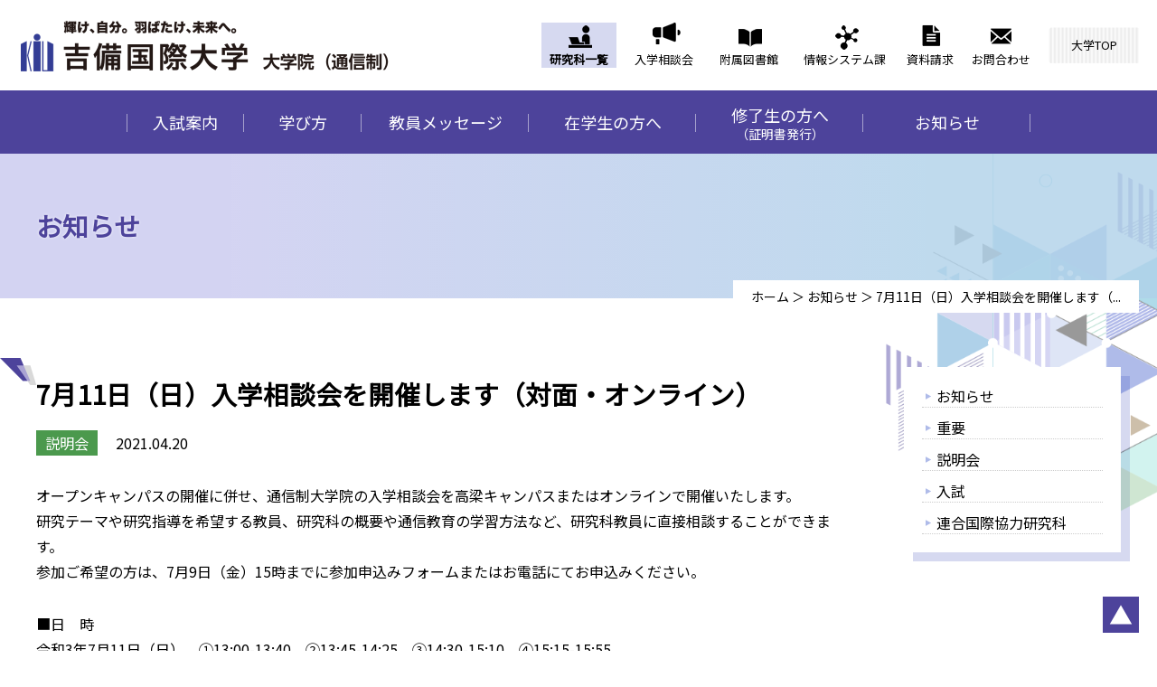

--- FILE ---
content_type: text/html; charset=UTF-8
request_url: https://grad.kiui.jp/post-58/
body_size: 28738
content:
<!DOCTYPE html>
<html lang="ja">
<head>
<meta charset="utf-8">

<meta name="viewport" content="width=device-width">
<meta name="format-detection" content="telephone=no">
<link href="https://grad.kiui.jp/wp-content/themes/official/common/css/common.css?d=?20260115025933" rel="stylesheet" media="all">
<link href="https://grad.kiui.jp/wp-content/themes/official/common/css/page.css?d=?20260115025933" rel="stylesheet" media="all">
<link href="https://grad.kiui.jp/wp-content/themes/official/common/css/mobile.css?d=?20260115025933" rel="stylesheet" media="all">
<script>
  (function(i,s,o,g,r,a,m){i['GoogleAnalyticsObject']=r;i[r]=i[r]||function(){
  (i[r].q=i[r].q||[]).push(arguments)},i[r].l=1*new Date();a=s.createElement(o),
  m=s.getElementsByTagName(o)[0];a.async=1;a.src=g;m.parentNode.insertBefore(a,m)
  })(window,document,'script','https://www.google-analytics.com/analytics.js','ga');

  ga('create', 'UA-71565235-3', 'auto');
  ga('send', 'pageview');

</script>
<!-- Google tag (gtag.js) -->
<script async src="https://www.googletagmanager.com/gtag/js?id=G-20GRZYTCLZ"></script>
<script>
 window.dataLayer = window.dataLayer || [];
 function gtag(){dataLayer.push(arguments);}
 gtag('js', new Date());
 gtag('config', 'G-20GRZYTCLZ');
</script>

		<!-- All in One SEO 4.2.0 -->
		<title>7月11日（日）入学相談会を開催します（対面・オンライン） - 吉備国際大学大学院（通信制）</title>
		<meta name="description" content="オープンキャンパスの開催に併せ、通信制大学院の入学相談会を高梁キャンパスまたはオンラインで開催いたします。 研" />
		<meta name="robots" content="max-image-preview:large" />
		<link rel="canonical" href="https://grad.kiui.jp/post-58/" />
		<meta property="og:locale" content="ja_JP" />
		<meta property="og:site_name" content="吉備国際大学大学院（通信制） -" />
		<meta property="og:type" content="article" />
		<meta property="og:title" content="7月11日（日）入学相談会を開催します（対面・オンライン） - 吉備国際大学大学院（通信制）" />
		<meta property="og:description" content="オープンキャンパスの開催に併せ、通信制大学院の入学相談会を高梁キャンパスまたはオンラインで開催いたします。 研" />
		<meta property="og:url" content="https://grad.kiui.jp/post-58/" />
		<meta property="article:published_time" content="2021-04-20T07:31:16+00:00" />
		<meta property="article:modified_time" content="2022-07-25T23:53:32+00:00" />
		<meta name="twitter:card" content="summary" />
		<meta name="twitter:title" content="7月11日（日）入学相談会を開催します（対面・オンライン） - 吉備国際大学大学院（通信制）" />
		<meta name="twitter:description" content="オープンキャンパスの開催に併せ、通信制大学院の入学相談会を高梁キャンパスまたはオンラインで開催いたします。 研" />
		<script type="application/ld+json" class="aioseo-schema">
			{"@context":"https:\/\/schema.org","@graph":[{"@type":"WebSite","@id":"https:\/\/grad.kiui.jp\/#website","url":"https:\/\/grad.kiui.jp\/","name":"\u5409\u5099\u56fd\u969b\u5927\u5b66\u5927\u5b66\u9662\uff08\u901a\u4fe1\u5236\uff09","inLanguage":"ja","publisher":{"@id":"https:\/\/grad.kiui.jp\/#organization"}},{"@type":"Organization","@id":"https:\/\/grad.kiui.jp\/#organization","name":"\u5409\u5099\u56fd\u969b\u5927\u5b66\u5927\u5b66\u9662\uff08\u901a\u4fe1\u5236\uff09","url":"https:\/\/grad.kiui.jp\/"},{"@type":"BreadcrumbList","@id":"https:\/\/grad.kiui.jp\/post-58\/#breadcrumblist","itemListElement":[{"@type":"ListItem","@id":"https:\/\/grad.kiui.jp\/#listItem","position":1,"item":{"@type":"WebPage","@id":"https:\/\/grad.kiui.jp\/","name":"Home","url":"https:\/\/grad.kiui.jp\/"},"nextItem":"https:\/\/grad.kiui.jp\/post-58\/#listItem"},{"@type":"ListItem","@id":"https:\/\/grad.kiui.jp\/post-58\/#listItem","position":2,"item":{"@type":"WebPage","@id":"https:\/\/grad.kiui.jp\/post-58\/","name":"7\u670811\u65e5\uff08\u65e5\uff09\u5165\u5b66\u76f8\u8ac7\u4f1a\u3092\u958b\u50ac\u3057\u307e\u3059\uff08\u5bfe\u9762\u30fb\u30aa\u30f3\u30e9\u30a4\u30f3\uff09","description":"\u30aa\u30fc\u30d7\u30f3\u30ad\u30e3\u30f3\u30d1\u30b9\u306e\u958b\u50ac\u306b\u4f75\u305b\u3001\u901a\u4fe1\u5236\u5927\u5b66\u9662\u306e\u5165\u5b66\u76f8\u8ac7\u4f1a\u3092\u9ad8\u6881\u30ad\u30e3\u30f3\u30d1\u30b9\u307e\u305f\u306f\u30aa\u30f3\u30e9\u30a4\u30f3\u3067\u958b\u50ac\u3044\u305f\u3057\u307e\u3059\u3002 \u7814","url":"https:\/\/grad.kiui.jp\/post-58\/"},"previousItem":"https:\/\/grad.kiui.jp\/#listItem"}]},{"@type":"Person","@id":"https:\/\/grad.kiui.jp\/author\/chiroadm\/#author","url":"https:\/\/grad.kiui.jp\/author\/chiroadm\/","name":"chiroadm","image":{"@type":"ImageObject","@id":"https:\/\/grad.kiui.jp\/post-58\/#authorImage","url":"https:\/\/secure.gravatar.com\/avatar\/3a5ec14a8329b7c0c40a999e1733a086?s=96&d=mm&r=g","width":96,"height":96,"caption":"chiroadm"}},{"@type":"WebPage","@id":"https:\/\/grad.kiui.jp\/post-58\/#webpage","url":"https:\/\/grad.kiui.jp\/post-58\/","name":"7\u670811\u65e5\uff08\u65e5\uff09\u5165\u5b66\u76f8\u8ac7\u4f1a\u3092\u958b\u50ac\u3057\u307e\u3059\uff08\u5bfe\u9762\u30fb\u30aa\u30f3\u30e9\u30a4\u30f3\uff09 - \u5409\u5099\u56fd\u969b\u5927\u5b66\u5927\u5b66\u9662\uff08\u901a\u4fe1\u5236\uff09","description":"\u30aa\u30fc\u30d7\u30f3\u30ad\u30e3\u30f3\u30d1\u30b9\u306e\u958b\u50ac\u306b\u4f75\u305b\u3001\u901a\u4fe1\u5236\u5927\u5b66\u9662\u306e\u5165\u5b66\u76f8\u8ac7\u4f1a\u3092\u9ad8\u6881\u30ad\u30e3\u30f3\u30d1\u30b9\u307e\u305f\u306f\u30aa\u30f3\u30e9\u30a4\u30f3\u3067\u958b\u50ac\u3044\u305f\u3057\u307e\u3059\u3002 \u7814","inLanguage":"ja","isPartOf":{"@id":"https:\/\/grad.kiui.jp\/#website"},"breadcrumb":{"@id":"https:\/\/grad.kiui.jp\/post-58\/#breadcrumblist"},"author":"https:\/\/grad.kiui.jp\/author\/chiroadm\/#author","creator":"https:\/\/grad.kiui.jp\/author\/chiroadm\/#author","datePublished":"2021-04-20T07:31:16+09:00","dateModified":"2022-07-25T23:53:32+09:00"},{"@type":"BlogPosting","@id":"https:\/\/grad.kiui.jp\/post-58\/#blogposting","name":"7\u670811\u65e5\uff08\u65e5\uff09\u5165\u5b66\u76f8\u8ac7\u4f1a\u3092\u958b\u50ac\u3057\u307e\u3059\uff08\u5bfe\u9762\u30fb\u30aa\u30f3\u30e9\u30a4\u30f3\uff09 - \u5409\u5099\u56fd\u969b\u5927\u5b66\u5927\u5b66\u9662\uff08\u901a\u4fe1\u5236\uff09","description":"\u30aa\u30fc\u30d7\u30f3\u30ad\u30e3\u30f3\u30d1\u30b9\u306e\u958b\u50ac\u306b\u4f75\u305b\u3001\u901a\u4fe1\u5236\u5927\u5b66\u9662\u306e\u5165\u5b66\u76f8\u8ac7\u4f1a\u3092\u9ad8\u6881\u30ad\u30e3\u30f3\u30d1\u30b9\u307e\u305f\u306f\u30aa\u30f3\u30e9\u30a4\u30f3\u3067\u958b\u50ac\u3044\u305f\u3057\u307e\u3059\u3002 \u7814","inLanguage":"ja","headline":"7\u670811\u65e5\uff08\u65e5\uff09\u5165\u5b66\u76f8\u8ac7\u4f1a\u3092\u958b\u50ac\u3057\u307e\u3059\uff08\u5bfe\u9762\u30fb\u30aa\u30f3\u30e9\u30a4\u30f3\uff09","author":{"@id":"https:\/\/grad.kiui.jp\/author\/chiroadm\/#author"},"publisher":{"@id":"https:\/\/grad.kiui.jp\/#organization"},"datePublished":"2021-04-20T07:31:16+09:00","dateModified":"2022-07-25T23:53:32+09:00","articleSection":"\u8aac\u660e\u4f1a","mainEntityOfPage":{"@id":"https:\/\/grad.kiui.jp\/post-58\/#webpage"},"isPartOf":{"@id":"https:\/\/grad.kiui.jp\/post-58\/#webpage"}}]}
		</script>
		<!-- All in One SEO -->

<link rel='dns-prefetch' href='//s.w.org' />
<link rel='stylesheet' id='wp-block-library-css'  href='https://grad.kiui.jp/wp-includes/css/dist/block-library/style.min.css?ver=5.9.2' type='text/css' media='all' />
<style id='global-styles-inline-css' type='text/css'>
body{--wp--preset--color--black: #000000;--wp--preset--color--cyan-bluish-gray: #abb8c3;--wp--preset--color--white: #ffffff;--wp--preset--color--pale-pink: #f78da7;--wp--preset--color--vivid-red: #cf2e2e;--wp--preset--color--luminous-vivid-orange: #ff6900;--wp--preset--color--luminous-vivid-amber: #fcb900;--wp--preset--color--light-green-cyan: #7bdcb5;--wp--preset--color--vivid-green-cyan: #00d084;--wp--preset--color--pale-cyan-blue: #8ed1fc;--wp--preset--color--vivid-cyan-blue: #0693e3;--wp--preset--color--vivid-purple: #9b51e0;--wp--preset--gradient--vivid-cyan-blue-to-vivid-purple: linear-gradient(135deg,rgba(6,147,227,1) 0%,rgb(155,81,224) 100%);--wp--preset--gradient--light-green-cyan-to-vivid-green-cyan: linear-gradient(135deg,rgb(122,220,180) 0%,rgb(0,208,130) 100%);--wp--preset--gradient--luminous-vivid-amber-to-luminous-vivid-orange: linear-gradient(135deg,rgba(252,185,0,1) 0%,rgba(255,105,0,1) 100%);--wp--preset--gradient--luminous-vivid-orange-to-vivid-red: linear-gradient(135deg,rgba(255,105,0,1) 0%,rgb(207,46,46) 100%);--wp--preset--gradient--very-light-gray-to-cyan-bluish-gray: linear-gradient(135deg,rgb(238,238,238) 0%,rgb(169,184,195) 100%);--wp--preset--gradient--cool-to-warm-spectrum: linear-gradient(135deg,rgb(74,234,220) 0%,rgb(151,120,209) 20%,rgb(207,42,186) 40%,rgb(238,44,130) 60%,rgb(251,105,98) 80%,rgb(254,248,76) 100%);--wp--preset--gradient--blush-light-purple: linear-gradient(135deg,rgb(255,206,236) 0%,rgb(152,150,240) 100%);--wp--preset--gradient--blush-bordeaux: linear-gradient(135deg,rgb(254,205,165) 0%,rgb(254,45,45) 50%,rgb(107,0,62) 100%);--wp--preset--gradient--luminous-dusk: linear-gradient(135deg,rgb(255,203,112) 0%,rgb(199,81,192) 50%,rgb(65,88,208) 100%);--wp--preset--gradient--pale-ocean: linear-gradient(135deg,rgb(255,245,203) 0%,rgb(182,227,212) 50%,rgb(51,167,181) 100%);--wp--preset--gradient--electric-grass: linear-gradient(135deg,rgb(202,248,128) 0%,rgb(113,206,126) 100%);--wp--preset--gradient--midnight: linear-gradient(135deg,rgb(2,3,129) 0%,rgb(40,116,252) 100%);--wp--preset--duotone--dark-grayscale: url('#wp-duotone-dark-grayscale');--wp--preset--duotone--grayscale: url('#wp-duotone-grayscale');--wp--preset--duotone--purple-yellow: url('#wp-duotone-purple-yellow');--wp--preset--duotone--blue-red: url('#wp-duotone-blue-red');--wp--preset--duotone--midnight: url('#wp-duotone-midnight');--wp--preset--duotone--magenta-yellow: url('#wp-duotone-magenta-yellow');--wp--preset--duotone--purple-green: url('#wp-duotone-purple-green');--wp--preset--duotone--blue-orange: url('#wp-duotone-blue-orange');--wp--preset--font-size--small: 13px;--wp--preset--font-size--medium: 20px;--wp--preset--font-size--large: 36px;--wp--preset--font-size--x-large: 42px;}.has-black-color{color: var(--wp--preset--color--black) !important;}.has-cyan-bluish-gray-color{color: var(--wp--preset--color--cyan-bluish-gray) !important;}.has-white-color{color: var(--wp--preset--color--white) !important;}.has-pale-pink-color{color: var(--wp--preset--color--pale-pink) !important;}.has-vivid-red-color{color: var(--wp--preset--color--vivid-red) !important;}.has-luminous-vivid-orange-color{color: var(--wp--preset--color--luminous-vivid-orange) !important;}.has-luminous-vivid-amber-color{color: var(--wp--preset--color--luminous-vivid-amber) !important;}.has-light-green-cyan-color{color: var(--wp--preset--color--light-green-cyan) !important;}.has-vivid-green-cyan-color{color: var(--wp--preset--color--vivid-green-cyan) !important;}.has-pale-cyan-blue-color{color: var(--wp--preset--color--pale-cyan-blue) !important;}.has-vivid-cyan-blue-color{color: var(--wp--preset--color--vivid-cyan-blue) !important;}.has-vivid-purple-color{color: var(--wp--preset--color--vivid-purple) !important;}.has-black-background-color{background-color: var(--wp--preset--color--black) !important;}.has-cyan-bluish-gray-background-color{background-color: var(--wp--preset--color--cyan-bluish-gray) !important;}.has-white-background-color{background-color: var(--wp--preset--color--white) !important;}.has-pale-pink-background-color{background-color: var(--wp--preset--color--pale-pink) !important;}.has-vivid-red-background-color{background-color: var(--wp--preset--color--vivid-red) !important;}.has-luminous-vivid-orange-background-color{background-color: var(--wp--preset--color--luminous-vivid-orange) !important;}.has-luminous-vivid-amber-background-color{background-color: var(--wp--preset--color--luminous-vivid-amber) !important;}.has-light-green-cyan-background-color{background-color: var(--wp--preset--color--light-green-cyan) !important;}.has-vivid-green-cyan-background-color{background-color: var(--wp--preset--color--vivid-green-cyan) !important;}.has-pale-cyan-blue-background-color{background-color: var(--wp--preset--color--pale-cyan-blue) !important;}.has-vivid-cyan-blue-background-color{background-color: var(--wp--preset--color--vivid-cyan-blue) !important;}.has-vivid-purple-background-color{background-color: var(--wp--preset--color--vivid-purple) !important;}.has-black-border-color{border-color: var(--wp--preset--color--black) !important;}.has-cyan-bluish-gray-border-color{border-color: var(--wp--preset--color--cyan-bluish-gray) !important;}.has-white-border-color{border-color: var(--wp--preset--color--white) !important;}.has-pale-pink-border-color{border-color: var(--wp--preset--color--pale-pink) !important;}.has-vivid-red-border-color{border-color: var(--wp--preset--color--vivid-red) !important;}.has-luminous-vivid-orange-border-color{border-color: var(--wp--preset--color--luminous-vivid-orange) !important;}.has-luminous-vivid-amber-border-color{border-color: var(--wp--preset--color--luminous-vivid-amber) !important;}.has-light-green-cyan-border-color{border-color: var(--wp--preset--color--light-green-cyan) !important;}.has-vivid-green-cyan-border-color{border-color: var(--wp--preset--color--vivid-green-cyan) !important;}.has-pale-cyan-blue-border-color{border-color: var(--wp--preset--color--pale-cyan-blue) !important;}.has-vivid-cyan-blue-border-color{border-color: var(--wp--preset--color--vivid-cyan-blue) !important;}.has-vivid-purple-border-color{border-color: var(--wp--preset--color--vivid-purple) !important;}.has-vivid-cyan-blue-to-vivid-purple-gradient-background{background: var(--wp--preset--gradient--vivid-cyan-blue-to-vivid-purple) !important;}.has-light-green-cyan-to-vivid-green-cyan-gradient-background{background: var(--wp--preset--gradient--light-green-cyan-to-vivid-green-cyan) !important;}.has-luminous-vivid-amber-to-luminous-vivid-orange-gradient-background{background: var(--wp--preset--gradient--luminous-vivid-amber-to-luminous-vivid-orange) !important;}.has-luminous-vivid-orange-to-vivid-red-gradient-background{background: var(--wp--preset--gradient--luminous-vivid-orange-to-vivid-red) !important;}.has-very-light-gray-to-cyan-bluish-gray-gradient-background{background: var(--wp--preset--gradient--very-light-gray-to-cyan-bluish-gray) !important;}.has-cool-to-warm-spectrum-gradient-background{background: var(--wp--preset--gradient--cool-to-warm-spectrum) !important;}.has-blush-light-purple-gradient-background{background: var(--wp--preset--gradient--blush-light-purple) !important;}.has-blush-bordeaux-gradient-background{background: var(--wp--preset--gradient--blush-bordeaux) !important;}.has-luminous-dusk-gradient-background{background: var(--wp--preset--gradient--luminous-dusk) !important;}.has-pale-ocean-gradient-background{background: var(--wp--preset--gradient--pale-ocean) !important;}.has-electric-grass-gradient-background{background: var(--wp--preset--gradient--electric-grass) !important;}.has-midnight-gradient-background{background: var(--wp--preset--gradient--midnight) !important;}.has-small-font-size{font-size: var(--wp--preset--font-size--small) !important;}.has-medium-font-size{font-size: var(--wp--preset--font-size--medium) !important;}.has-large-font-size{font-size: var(--wp--preset--font-size--large) !important;}.has-x-large-font-size{font-size: var(--wp--preset--font-size--x-large) !important;}
</style>
<script type='text/javascript' src='https://grad.kiui.jp/wp-includes/js/jquery/jquery.min.js?ver=3.6.0' id='jquery-core-js'></script>
<script type='text/javascript' src='https://grad.kiui.jp/wp-includes/js/jquery/jquery-migrate.min.js?ver=3.3.2' id='jquery-migrate-js'></script>
<script type='text/javascript' src='https://grad.kiui.jp/wp-content/themes/official/common/js/function.js?ver=1.0' id='func-js'></script>
<link rel="https://api.w.org/" href="https://grad.kiui.jp/wp-json/" /><link rel="alternate" type="application/json" href="https://grad.kiui.jp/wp-json/wp/v2/posts/58" /><link rel="alternate" type="application/json+oembed" href="https://grad.kiui.jp/wp-json/oembed/1.0/embed?url=https%3A%2F%2Fgrad.kiui.jp%2Fpost-58%2F" />
<link rel="alternate" type="text/xml+oembed" href="https://grad.kiui.jp/wp-json/oembed/1.0/embed?url=https%3A%2F%2Fgrad.kiui.jp%2Fpost-58%2F&#038;format=xml" />
</head>

<body id="ptop">
  <!-- Header -->
  <header class="l-header">
    <div class="l-header__inner u-flex">
      <h1>
        <a href="https://grad.kiui.jp/" class="u-flex l-header__logo">
          <img src="https://grad.kiui.jp/wp-content/themes/official/common/image/logo.png" alt="吉備国際大学大学院（通信制）" />
        </a>
      </h1>
      <ul class="u-flex l-header__menu-1">
        <li>
          <a class="l-header__menu-1-6" href="https://grad.kiui.jp/#dept">研究科一覧</a>
        </li>
        <li>
          <a class="l-header__menu-1-2" href="https://grad.kiui.jp/briefing/">入学相談会</a>
        </li>
        <li>
          <a class="l-header__menu-1-7" href="http://lib.jei.ac.jp/kiui/" target="_blank">附属図書館</a>
        </li>
        <li>
          <a class="l-header__menu-1-8" href="https://www.kiui.ac.jp/" target="_blank">情報システム課</a>
        </li>
        <li>
          <a class="l-header__menu-1-3" href="https://kiui.jp/docreq/" target="_blank">資料請求</a>
        </li>
        <li>
          <a class="l-header__menu-1-4" href="https://grad.kiui.jp/inquiry/">お問合わせ</a>
        </li>
        <li>
          <a class="l-header__menu-1-5" href="https://kiui.jp/pc/" target="_blank">大学TOP</a>
        </li>
      </ul>
    </div>
    <div class="menubt sp"> 
      <span class="top"></span>
      <span class="middle"></span> 
      <span class="bottom"></span>
      <div class="menubt__text">メニュー</div>
    </div>
    <nav class="l-header__menu">
      <ul class="sp">
       <li><a href="https://grad.kiui.jp/kokusai/">連合国際協力研究科 国際協力専攻 修士課程</a></li>
       <li><a href="https://grad.kiui.jp/hoken/">保健科学研究科 理学療法学・作業療法学専攻 修士課程</a></li>
       <li><a href="https://grad.kiui.jp/shinri/">心理学研究科 心理学専攻 博士(後期)課程</a></li>
      </ul>
      <div class="l-header__menu-2">
        <div class="l-container">
          <ul class="u-flex">
            <li><a href="https://grad.kiui.jp/admissions/">入試案内</a></li>
            <li><a href="https://grad.kiui.jp/learn/">学び方</a></li>
            <li><a href="https://grad.kiui.jp/faculty/">教員メッセージ</a></li>
            <li><a href="https://grad.kiui.jp/students/">在学生の方へ</a></li>
            <li><a href="https://grad.kiui.jp/alumni/">修了生の方へ<span>（証明書発行）</span></a></li>
            <li><a href="https://grad.kiui.jp/news/">お知らせ</a></li>
          </ul>
        </div>
      </div>
    </nav>
  </header>
  <!-- End Header -->

<main>
  
  <div id="second" class="news">
    <div class="ttl">
      <h2>お知らせ</h2>
    </div>
    <div class="pan">
      <ul><li><a href="https://grad.kiui.jp/">ホーム</a>&nbsp;＞&nbsp;</li><li><a href="https://grad.kiui.jp/news/">お知らせ</a>&nbsp;＞&nbsp;</li><li>7月11日（日）入学相談会を開催します（...</li></ul>    </div>
 
  <div class="inner">
    <div class="newsDetail">

                    
      <div class="newsInfo">
      <h2>7月11日（日）入学相談会を開催します（対面・オンライン）</h2>
      <p class="cat"><span class="news-info slug_briefing">説明会</span>2021.04.20</p>
      <div class="u-clear">
        <p>オープンキャンパスの開催に併せ、通信制大学院の入学相談会を高梁キャンパスまたはオンラインで開催いたします。<br />
研究テーマや研究指導を希望する教員、研究科の概要や通信教育の学習方法など、研究科教員に直接相談することができます。<br />
参加ご希望の方は、7月9日（金）15時までに参加申込みフォームまたはお電話にてお申込みください。</p>
<p>■日　時<br />
令和3年7月11日（日）　①13:00-13:40　②13:45-14:25　③14:30-15:10　④15:15-15:55<br />
<span style="color: #ff0000;">※申込時に希望時間を3つお知らせください。先着順でお申込みを受け付けます。</span></p>
<p>■対面での参加について<br />
吉備国際大学 高梁キャンパス （<a href="http://kiui.jp/pc/tsushin/grad/learn/#map_takahashi">岡山県高梁市伊賀町8</a>）<br />
・車でお越しの方：岡山自動車道「賀陽（かよう） インターチェンジ」より国道484号で約20分<br />
・電車でお越しの方：JR 岡山駅から伯備（はくび）線、備中高梁駅下車、徒歩20 分<br />
※JR備中高梁駅東口ロータリー（改札を出て右手）から無料送迎バスを運行いたしますのでご利用ください（要予約）。</p>
<p>■オンラインでの参加について<br />
Microsoft Teamsを利用しオンラインでの参加も可能です。<br />
申込みフォームにご入力いただいた電子メールアドレスにMicrosoft Teamsに接続するための招待メールおよび接続方法を送信し、相談会当日に招待メールのリンクをクリックしてご参加いただけます（Microsoft Teamsアプリ等のダウンロードは不要です）。<br />
<span style="color: #ff0000;">※招待メールを送信するにあたり、携帯電話会社等のキャリアメールへの送信ができません。お申込みの際はキャリアメール以外の電子メールアドレスをご入力ください。</span><br />
〇環境準備<br />
・パソコンまたはタブレット(カメラ・マイク・スピーカー付)<br />
・インターネット回線(Wi-fiまたは有線LAN推奨)</p>
<p>■申込先<br />
<a href="http://www.kiui.jp/pc/tsushin/kids/inquiry/inquiry_form/">参加申込みフォーム</a>または通信教育事務課 （TEL :0866-22-9191）</p>
<p>■備　考<br />
<span style="text-decoration: underline; color: #000000;">研究科担当教員との面談を希望する場合、7月2日（金）15時までにお申込みください。</span></p>
      </div>
      <div class="news-top__btn-box">
          <a class="c-btn" href="https://grad.kiui.jp/news/">一覧を見る</a>
        </div>
      </div>
                      <div class="newsCatList">
        <ul>
              	<li>
		<a href="https://grad.kiui.jp/category/infosg/">お知らせ</a>
	</li>
		<li>
		<a href="https://grad.kiui.jp/category/importantsg/">重要</a>
	</li>
		<li>
		<a href="https://grad.kiui.jp/category/briefing/">説明会</a>
	</li>
		<li>
		<a href="https://grad.kiui.jp/category/examsg/">入試</a>
	</li>
		<li>
		<a href="https://grad.kiui.jp/category/crs_02sg/">連合国際協力研究科</a>
	</li>
	        </ul>
      </div>
    </div>
  </div>


  </div>
  
  </main>

  <footer class="l-footer">
    <div class="l-footer__contact">
      <a href="https://kiui.jp/pc/docreq_ssl/" target="_blank">資料請求は<br>こちらから</a>
    </div>
    <div class="l-footer__info">
      <div class="l-container">
        <div class="l-footer__links u-flex">
          <ul class="l-footer__menu u-flex">
            <li>
              [大学院案内]
              <a href="https://grad.kiui.jp/admissions/">入試案内</a>
              <a href="https://grad.kiui.jp/learn/">学び方</a>
              <a href="https://grad.kiui.jp/faculty/">教員メッセージ</a>
              <a href="https://grad.kiui.jp/students/">在学生の方へ</a>
              <a href="https://grad.kiui.jp/alumni/">修了生の方へ</a>
              <a href="https://grad.kiui.jp/news/">お知らせ</a>
            </li>
            <li>
              [研究科]
              <a href="https://grad.kiui.jp/kokusai/">連合国際協力研究科 国際協力専攻 修士課程</a>
              <a href="https://grad.kiui.jp/hoken/">保健科学研究科 理学療法学・作業療法学専攻 修士課程</a>
              <a href="https://grad.kiui.jp/shinri/">心理学研究科 心理学専攻 博士(後期)課程</a>
            </li>
            <li>
              [リンク]
              <a href="https://kiui.jp/pc/docreq_ssl/" target="_blank">資料請求</a>
              <a href="https://kiui.jp/pc/" target="_blank">吉備国際大学</a>
              <a href="https://kiui.jp/pc/daigakuin/" target="_blank">吉備国際大学大学院（通学制）</a>
              <a href="https://www.phoenix.ac.jp/section/graduate" target="_blank">九州医療科学大学大学院（通学制・通信制）</a>
              <a href="http://lib.jei.ac.jp/kiui/" target="_blank">吉備国際大学 附属図書館</a>
              <a href="http://lib.jei.ac.jp/phoenix/" target="_blank">九州医療科学大学大学院 附属図書館</a>
              <a href="https://www.kiui.ac.jp/" target="_blank">順正学園情報システム課</a>
            </li>
          </ul>
          <div class="l-footer__links-btns">
            <a class="c-btn c-btn--white" href="https://kiui.jp/pc/docreq_ssl/" target="_blank">資料請求</a>
            <a class="c-btn c-btn--gray" href="https://grad.kiui.jp/inquiry/">お問い合わせ</a>
          </div>
        </div>
        
        <div class="l-footer__head">
          <a href="https://grad.kiui.jp/" class="l-footer__logo"><img src="https://grad.kiui.jp/wp-content/themes/official/common/image/logo-footer.png" alt="吉備国際大学" /></a>
          <div class="l-footer__head-contact u-flex">
            <address>
              <p>〒716-8508 岡山県高梁市伊賀町8</p>
              <a class="c-btn c-btn--gray" href="https://www.google.com/maps/d/viewer?mid=1PuK0NSQqh17YWYeiV2t7ZkmvvssUAs07&usp=sharing">Google Mapsを見る</a>
            </address>
            <div class="l-footer__head-contact-phone">
              <p><span>入学相談の方／TEL. 0866-22-9191</span><br class="sp"><span>在学生の方／TEL. 0866-22-3654</span></p>
              <p>電話相談受付時間：<br class="sp">月曜日～金曜日 9時～17時（祝日、大学の休業日は除く）</p>
            </div>
          </div>
          <ul class="u-flex sp">
            <li><a href="https://kiui.jp/pc/docreq_ssl/" target="_blank">資料請求</a></li>
            <li><a href="https://www.kiui.jp/pc/" target="_blank">吉備国際大学</a></li>
            <li><a href="https://kiui.jp/pc/daigakuin/" target="_blank">吉備国際大学大学院<br>（通学制）</a></li>
            <li><a href="https://www.phoenix.ac.jp/section/graduate" target="_blank">九州医療科学大学大学院<br>（通学制・通信制）</a></li>
            <li><a href="http://lib.jei.ac.jp/kiui/" target="_blank">吉備国際大学<br>附属図書館</a></li>
            <li><a href="http://lib.jei.ac.jp/phoenix/" target="_blank">九州医療科学大学大学院<br>附属図書館</a></li>
            <li><a href="https://www.kiui.ac.jp/" target="_blank">順正学園情報システム課</a></li>
            <li><a href="https://grad.kiui.jp/inquiry/">お問い合わせ</a></li>
          </ul>
        </div>
      </div>
    </div>
    <div class="l-footer__coppy">
      <div class="l-container u-flex">
        <p>Copyright © KIBI international university <br class="sp">distance learning graduate school.</p>
        <a href="https://grad.kiui.jp/sitemap/" class="l-footer__coppy-link">サイトマップ</a>
      </div>
    </div>
  </footer>
  <!-- End footer -->
<div class="sp footerfix">
  <ul>
    <li><a href="https://grad.kiui.jp/briefing/"><img src="https://grad.kiui.jp/wp-content/themes/official/common/image/icon_soudan.png">入学相談会</a></li>
    <li><a href="https://kiui.jp/pc/docreq_ssl/" target="_blank"><img src="https://grad.kiui.jp/wp-content/themes/official/common/image/icon_book.png">資料請求</a></li>
  </ul>
</div>
<div class="pagetop">
  <a href="#ptop"><img src="https://grad.kiui.jp/wp-content/themes/official/common/image/pagetop.png" alt="このページのトップへ"></a>
</div>
</body>
</html>


--- FILE ---
content_type: text/css
request_url: https://grad.kiui.jp/wp-content/themes/official/common/css/common.css?d=?20260115025933
body_size: 15731
content:
@charset "UTF-8";
@import url("https://fonts.googleapis.com/css?family=Noto+Sans+JP:wght@:400;500;700&display=swap");
@import url("https://fonts.googleapis.com/css2?family=IBM+Plex+Sans:ital,wght@0,200;0,300;0,400;1,200&family=Oswald:wght@600&display=swap");
@import url("https://use.fontawesome.com/releases/v5.1.0/css/all.css");
/*--------------------------------------------------------------------------------------------------

   common

--------------------------------------------------------------------------------------------------*/
/* ==========================================================================
   Foundation
   ========================================================================== */
/*reset-------------------------------------------------*/
html,
body,
div,
span,
applet,
object,
iframe,
h1,
h2,
h3,
h4,
h5,
h6,
p,
blockquote,
pre,
a,
abbr,
acronym,
address,
big,
cite,
code,
del,
dfn,
em,
img,
ins,
kbd,
q,
s,
samp,
small,
strike,
strong,
sub,
sup,
tt,
var,
b,
u,
i,
center,
dl,
dt,
dd,
l,
ul,
li,
fieldset,
form,
label,
legend,
table,
caption,
tbody,
tfoot,
thead,
tr,
th,
td,
article,
aside,
canvas,
details,
embed,
figure,
figcaption,
footer,
header,
hgroup,
menu,
nav,
output,
ruby,
section,
summary,
time,
mark,
audio,
video {
  margin: 0;
  padding: 0;
}

h1,
h2,
h3,
h4,
h5,
h6 {
  line-height: 1;
}

* {
  box-sizing: border-box;
  -moz-box-sizing: border-box;
  -webkit-box-sizing: border-box;
}

img {
  border: none;
  vertical-align: top;
}

article,
aside,
details,
figcaption,
figure,
footer,
header,
menu,
nav,
section,
main {
  display: block;
}

input,
textarea {
  margin: 0;
  padding: 0;
}

ol,
ul,
li {
  list-style: none;
  margin: 0;
  padding: 0;
}

table {
  border-spacing: 0;
}

caption,
th {
  text-align: left;
}

img,
a img {
  border: none;
}

a {
  cursor: pointer;
}

/*-------------------------------------------------reset*/
/*base-------------------------------------------------*/
body {
  margin: 0;
  padding: 0;
  color: #000;
  font-size: 16px;
  font-family: "Noto Sans JP", "ヒラギノ角ゴ ProN W3", "Hiragino Kaku Gothic ProN", "メイリオ", Meiryo, "ＭＳ Ｐゴシック", "MS P Gothic", sans-serif;
  font-weight: 400;
  -webkit-text-size-adjust: 100%;
}

.font-ibmflexsan {
  font-family: "IBM Plex Sans", sans-serif;
		font-weight: 300;
}

a {
  color: #000;
  text-decoration: none;
  display: block;
}

ul, li {
  margin: 0px;
  padding: 0px;
  list-style: none;
}

address {
  font-style: normal;
}

.alignleft {
	float: left;
	margin: 0 30px 30px 0;
}

.alignright {
	float: right;
	margin: 0 0 30px 30px;
}

.aligncenter {
	display: block;
	margin: 0 auto 30px;
}

.f_caution {
  color: #CC0000;
}

/*-------------------------------------------------base*/
/* ==========================================================================
   Layout
   ========================================================================== */
/*--------------------------------------------------------------------------------------------
  header
--------------------------------------------------------------------------------------------*/
.l-header {
  position: relative;
}
.l-header__inner {
  width: 100%;
  align-items: center;
  height: 100px;
  justify-content: space-between;
}
.l-header__inner h1 {
	margin-left: 20px;
}
.l-header__inner h1 img {
width: 413px;
height: 57px;
}

.l-header__menu-1 {
  align-items: center;
}
.l-header__menu-1 li a {
  font-size: 13px;
  padding-top: 31px;
  margin-right: 20px;
}
.l-header__menu-1 li:nth-child(1) a {
font-weight: bold;
}

.l-header__menu-1 li:nth-child(3) a {
  margin-right: 10px;
}

.l-header__menu-1 li:nth-child(4) a {
  margin-right: 14px;
}


.l-header__menu-1 li a:hover {
	color: #4d439b;
}
.l-header__menu-1-1 {
  /*padding-left: 9px;*/
  background: url(../image/icon-menu1.png) no-repeat center 0;
}
.l-header__menu-1-2 {
  background: url(../image/icon-menu2.png) no-repeat left 19px top;
}
.l-header__menu-1-3 {
  background: url(../image/icon-menu3.png) no-repeat left 17px top 2px;
}
.l-header__menu-1-4 {
  background: url(../image/icon-menu4.png) no-repeat left 20px top 6px;
}
.l-header__menu-1-5 {
  width: 100px;
  padding-top: 0 !important;
  text-align: center;
  line-height: 40px;
  background: url(../image/bg-menu-header.png) repeat;
}
.l-header__menu-1-6 {
  padding: 0 9px;
  background: url(../image/icon_dept.png)#D6D9F0 no-repeat 30px 3px;
}
.l-header__menu-1-7 {
  padding: 0 9px;
  background: url(../image/icon-menu7.png) no-repeat 30px 3px;
}
.l-header__menu-1-8 {
  padding: 0 9px;
  background: url(../image/icon-menu8.png) no-repeat 44px 3px;
}

.l-header__menu-2 {
  background-color: #4d439b;
}
.l-header__menu-2 ul {
	position: relative;
	align-items: center;
}
.l-header__menu-2 ul::before {
  content: "";
  position: absolute;
  top: 26px;
  width: 1px;
  height: 20px;
  background-color: #a6a1cd;
  left: 0;
}
.l-header__menu-2 li {
  width: 18.5%;
  position: relative;
}
.l-header__menu-2 li:nth-child(1),
.l-header__menu-2 li:nth-child(2) {
  width: 13%;
}

.l-header__menu-2 li::before {
  content: "";
  position: absolute;
  top: 18px;
  width: 1px;
  height: 20px;
  background-color: #a6a1cd;
  right: 0;
}

.l-header__menu-2 li:nth-child(5)::before {
  top: 26px;
}

.l-header__menu-2 li a {
  color: #fff;
  font-size: 18px;
  text-align: center;
  padding: 14px 0;
}
.l-header__menu-2 li a:hover {
	background-color: #6961B1;
}

.l-header__menu-2 li a span {
display: block;
font-size: 14px;
line-height: 1.2;
}

.l-header__menu-3 ul {
  justify-content: center;
  margin: 18px 0;
}
.l-header__menu-3 ul li {
  margin-right: 30px;
}
.l-header__menu-3 ul li a {
  line-height: 15px;
  padding-left: 22px;
  font-size: 16px;
  background: url(../image/icon-menu.png) no-repeat left top;
}

/*-------------------------------------------------header*/
/*------------------------------------------------------------------------------------------------
  main
--------------------------------------------------------------------------------------------------*/
.l-container {
  width: 1000px;
  max-width: 90%;
  margin: 0 auto;
}

.l-container920 {
  width: 920px;
}

/*-------------------------------------------------main*/
/*------------------------------------------------------------------------------------------------
  footer
--------------------------------------------------------------------------------------------------*/
.l-footer {
  position: relative;
}
.l-footer__contact {
  position: absolute;
  top: -132px;
  right: 0;
  width: 143px;
  height: 132px;
  background: url(../image/icon-down.png) no-repeat center bottom 15px, url(../image/bg-link-contact-footer.png) no-repeat;
}
.l-footer__contact a {
  color: #fff;
  padding-top: 53px;
		padding-bottom: 31px;
  text-align: center;
}
.l-footer__info {
  padding: 65px;
  background-color: #444;
  color: #fff;
}
.l-footer__links {
  margin-bottom: 30px;
  justify-content: space-between;
}
.l-footer__links-btns {
  width: 180px;
}
.l-footer__links-btns a {
  width: 100%;
  padding: 16px 15px;
}

.l-footer__links-btns a.c-btn {
letter-spacing: 0;
font-size: 15px;
}

.l-footer__links-btns a.c-btn::before {
right: 16px;
}

.l-footer__menu li {
	font-size: 12px;
  margin-right: 30px;
  line-height: 2;
}
.l-footer__menu li a {
  font-size: 12px;
  color: #fff;
}
.l-footer__menu li a:hover {
	text-decoration: underline;
}

.l-footer .c-btn--gray {
  margin-top: 15px;
}
.l-footer__logo {
  margin-bottom: 10px;
		display: inline-block;
}
.l-footer address .c-btn {
  margin-top: 10px;
  border-radius: 28px;
  border: 1px solid #fff;
  line-height: 28px;
  padding: 0 35px 0 12px;
  font-size: 12px;
  width: auto;
  display: inline-block;
}
.l-footer address .c-btn::before {
  right: 12px;
  width: 15px;
  height: 4px;
}
.l-footer__head-contact-phone {
  font-size: 13px;
  margin-left: 30px;
  line-height: 2;
}
.l-footer__head-contact-phone span {
  margin-right: 25px;
  display: inline-block;
}
.l-footer__coppy {
  font-size: 13px;
  padding: 30px 0;
}
.l-footer__coppy .l-container {
  justify-content: space-between;
}
.l-footer__coppy-link {
  padding-left: 25px;
  line-height: 15px;
  background: url(../image/icon-menu.png) no-repeat left top;
}

.pagetop {
			position: fixed;
			bottom: 20px;
			right: 20px;
		}
		
		.pagetop img {
			width: 40px;
			height: 40px;
		}
/*-------------------------------------------------footer*/
/* ==========================================================================
   Object
   ========================================================================== */
/*------------------------------------------------------------------------------------------------
  Component
--------------------------------------------------------------------------------------------------*/
.c-btn {
  width: 300px;
  padding: 18px 15px;
  text-align: center;
  display: inline-block;
  margin: 0;
  text-decoration: none;
  position: relative;
  letter-spacing: 0.2em;
  color: #FFF;
  font-size: 17px;
  background: #4d439b;
}
.c-btn::before {
  position: absolute;
  top: calc(50% - 4px);
  right: 22px;
  width: 20px;
  height: 8px;
  content: "";
  border-bottom: 1px solid #fff;
  border-right: 1px solid #fff;
  transform: skew(45deg);
  transition: all 0.3s;
}
.c-btn:hover::before {
  right: 12px;
}
.c-btn--white {
  color: #000;
  background-color: #fff;
}
.c-btn--white::before {
  border-bottom: 1px solid #000;
  border-right: 1px solid #000;
}
.c-btn--gray {
  background-color: #444;
  border: 1px solid #fff;
}

/*-------------------------------------------------Component*/
/*------------------------------------------------------------------------------------------------
  Project
--------------------------------------------------------------------------------------------------*/
.p-heading {
  font-size: 40px;
  color: #4d439b;
  letter-spacing: 0.5px;
  text-align: center;
}

.p-gradation {
  width: 100%;
  height: 260px;
}
.p-gradation .l-container {
  position: relative;
  height: 100%;
}
.p-gradation h2 {
  position: absolute;
  top: 50%;
  left: 0;
  transform: translateY(-50%);
  font-size: 30px;
  font-weight: 700;
  color: #fff;
}
.p-gradation h2 span {
  font-size: 18px;
  font-weight: 400;
  display: block;
  margin-top: 7px;
}
.p-gradation--guidance {
  background: url(../image/guidance/banner-giudance.png) no-repeat center center;
  background-size: cover;
}
.p-gradation--menue {
  background: url(../image/menue/banner-menue.jpg) no-repeat center center;
  background-size: cover;
}
.p-gradation--contact {
  background: url(../image/contact/banner-contact.jpg) no-repeat center center;
  background-size: cover;
}

.p-breadcumb {
  padding: 10px 0 40px 0;
  text-align: right;
}
.p-breadcumb ul li {
  font-size: 14px;
  display: inline-block;
}
.p-breadcumb ul li a {
  padding-right: 23px;
  position: relative;
  display: inline-block;
}
.p-breadcumb ul li a::after {
  content: "";
  position: absolute;
  top: 7px;
  right: 5px;
  width: 4px;
  height: 7px;
  background: url(../image/icon-next-breadcumb.png) no-repeat right center;
}

.p-news-list li {
  width: 100%;
  letter-spacing: 0.5px;
  align-items: center;
  margin-bottom: 10px;
}
.p-news-list li a {
	padding: 8px 0 0;
}
.p-news-list li a:hover .p-news-list__title {
	text-decoration: underline;
}
.p-news-list li span {
  display: inline-block;
  line-height: 20px;
}
.p-news-list__date {
  color: #818181;
  font-size: 16px;
}
.p-news-list__title {
  color: #3a3a3a;
}
.p-news-list__cat {
  font-size: 12px;
  color: #fff;
  width: 88px;
  text-align: center;
  margin: 0 22px;
}

/*説明会*/
.p-news-list__cat--purple,
.newsDetail .newsInfo p.cat span.news-event,
.slug_briefing {
  background-color: #4d439b;
}

/*お知らせ*/
.p-news-list__cat--green,
.newsDetail .newsInfo p.cat span.news-info,
.slug_infosg {
  background-color: #4b994d;
}

/*重要*/
.p-news-list__cat--red,
.newsDetail .newsInfo p.cat span.news-imp,
.slug_importantsg {
  background-color: #b90e1b;
}

/*入試*/
.p-news-list__cat--gray,
.newsDetail .newsInfo p.cat span.news-exam,
.slug_examsg {
  background-color: #646464;
}

/*在学生*/
.p-news-list__cat--blue,
.newsDetail .newsInfo p.cat span.news-student,
.slug_studentsg {
  background-color: #00B2B2;
}

/*イベント*/
.slug_eventsg {
  background-color: #E8AE17;
}

/*国際*/
.slug_crs_02sg {
  background-color: #00A3D9;
}

/*理学*/
.slug_crs_03sg {
  background-color: #85B200;
}

/*作業*/
.slug_crs_04sg {
  background-color: #B2B200;
}

/*知財*/
.slug_crs_05sg {
  background-color: #D96D00;
}

/*心理*/
.slug_crs_07sg {
  background-color: #3040C9;
}

/*よくあるご質問*/
.accordion-open {
	background: url(../image/ac_open.png) #F3F2F1 no-repeat 96% center;
	background-size: 19px;
	padding: 8px;
	cursor: pointer;
	font-size: 18px;
	font-weight: 600;
	margin-top: 30px;
}

.accordion-open:hover {
	background: url(../image/ac_open.png) #E1E6F7 no-repeat 96% center;
	background-size: 19px;
}

.accordion-open.nowac {
	background: url(../image/ac_close.png) #E1E6F7 no-repeat 96% center;
	background-size: 19px;
}

.accordion-contents {
	display: none;
	padding: 20px 20px 1px;
	border-bottom: 1px solid #CCC;
	border-right: 1px solid #CCC;
	border-left: 1px solid #CCC;
}

.accordion-contents0 {
	display: block;
	padding: 20px 20px 1px;
	border-bottom: 1px solid #CCC;
	border-right: 1px solid #CCC;
	border-left: 1px solid #CCC;
}

.accordion-contents dl {
	margin: 0 20px 30px;
}

.accordion-contents dt {
	position: relative;
	padding: 8px 4px 8px 40px;
	margin-bottom: 10px;
	border-bottom: 1px dashed #4d439b;
	background-color: #F3F2F1;
	font-weight: 600;
}

.accordion-contents dt:before {
	position: absolute;
	bottom: -1px;
	left: 0;
	content: "Ｑ";
	background-color: #4d439b;
	color: #FFF;
	font-weight: 600;
	padding: 8px 8px 9px 8px;
}

.accordion-contents dd {
	margin-bottom: 40px;
}

.accordion-contents dd p {
	line-height: 1.5 !important;
}


/*-------------------------------------------------Project*/
/*------------------------------------------------------------------------------------------------
  utility
--------------------------------------------------------------------------------------------------*/
.u-al-center {
  text-align: center;
  margin-left: auto;
  margin-right: auto;
}

.u-al-right {
  text-align: right;
}

.u-al-left {
  text-align: left;
}

.u-fl-left {
  float: left;
}

.u-flex {
  display: -webkit-box;
  /* OLD - iOS 6-, Safari 3.1-6, BB7 */
  display: -ms-flexbox;
  /* TWEENER - IE 10 */
  display: -webkit-flex;
  /* NEW - Safari 6.1+. iOS 7.1+, BB10 */
  display: flex;
}

.u-clear {
  display: block;
}
.u-clear::after {
  content: "";
  display: block;
  height: 0;
  clear: both;
  visibility: hidden;
}

/* mac \*/
* html .u-clear {
  height: 1%;
}

/*-------------------------------------------------utility*/

/*# sourceMappingURL=common.css.map */


--- FILE ---
content_type: text/css
request_url: https://grad.kiui.jp/wp-content/themes/official/common/css/page.css?d=?20260115025933
body_size: 30930
content:
/*--------------------------------------------------------------------------------------------------

   object
         - index


--------------------------------------------------------------------------------------------------*/
/*--------------------------------------------------------------------------------------------
  index
--------------------------------------------------------------------------------------------*/
#full-slider {
	background: url(../image/bg-page1.png);
}

.slideshow li a {
	display: inline;
}

.sp-arrow {
  width: 52px;
  height: 45px;
}

.sp-next-arrow:after, .sp-next-arrow:before, .sp-previous-arrow:after, .sp-previous-arrow:before {
	background-color: transparent;
}

.sp-horizontal.sp-rtl .sp-previous-arrow, .sp-next-arrow {
	transform: none;
}

.sp-horizontal .sp-next-arrow, .sp-horizontal.sp-rtl .sp-previous-arrow {
	right: -10px;
}

.sp-horizontal .sp-previous-arrow {
	left: -20px;
}

.sp-horizontal .sp-arrows {
	width: 930px;
	margin: 0 auto;
	left: 0;
	right: 0;
}

.sp-next-arrow:before {
    content:' ' !important;
  display: block;
  background: url(../image/btn-next-slider.png) no-repeat left top;
  text-indent: -9999px;
  width: 52px;
  height: 45px;
		background-color: transparent;
		transform: none;
}
/*前矢印のアイコンフォント*/
.sp-previous-arrow:before {
  content:' ' !important;
  display: block;
  background: url(../image/btn-prev-slider.png) no-repeat left top;
  text-indent: -9999px;
  width: 52px;
  height: 45px;
		background-color: transparent;
		transform: none;
		left: -6px;
}

.sp-button {
	border: none;
	background-color: #CCC;
}

.sp-selected-button {
	background-color: #000;
}

.graduate-top {
  padding: 70px 0 90px 0;
  background: url(../image/bg-page1.png) repeat;
}
.graduate-top .l-container {
  max-width: 1642px;
  width: 90%;
  margin: 0 auto;
}

.graduate-top__photo1 {
  width: 38%;
}
.graduate-top__photo1 img {
  width: 100%;
}
.graduate-top__text {
  width: 42%;
  margin: 0 2%;
}
.graduate-top__photo2 {
  width: 14.3%;
}
.graduate-top__photo2 img {
  width: 100%;
}

.graduate-top__title {
  background: url(../image/icon-title-graduate.png) no-repeat left top;
  font-size: 32px;
  color: #4d439b;
  letter-spacing: 0.25px;
		text-align: center;
}
.graduate-top__title span {
  font-size: 16px;
  display: block;
  letter-spacing: 0.5px;
  padding: 45px 0 3px;
}
.graduate-top__desc {
  margin-top: 18px;
  letter-spacing: 0.25px;
  line-height: 2.2;
}

.department-top {
  margin: 100px 0 35px 0;
  background: url(../image/bg1-department.png) no-repeat left top 165px, url(../image/bg2-department.png) no-repeat right bottom 155px;
  background-size: 388px auto, 393px auto;
  position: relative;
}

.department-top .l-container920 {
width: 1200px;
}

.department-top__list {
  flex-wrap: wrap;
		position:relative;
		z-index: 10;
		justify-content: center;
}
.department-top__list li {
  /*width: 33.3333333%;*/
  width: 25%;
  position: relative;
  padding-bottom: 115px;
  margin-bottom: 65px;
}
.department-top__list li a:hover {
	opacity: .8;	
}

.department-top .grade {
margin: 30px 0 !important;
font-size: 28px;
text-align: center;
font-weight: 500;
color: #4d439b;
letter-spacing: 0.02em;
}

.department-top .grade.grade1 {
margin-top: 100px !important;
}


.department-top__photo {
  width: 100%;
}
.department-top__photo img {
  width: 100%;
}
.department-top__text {
  color: #fff;
  border: 1px solid #fff;
  padding-top: 25px;
  line-height: 1.8;
  height: 100%;
  text-align: center;
}
.department-top__text-box {
  width: 253px;
  height: 133px;
  background-color: #4d439b;
  padding: 9px;
  margin: 0 27px;
  position: absolute;
  margin-top: -22px;
  z-index: -1;
}
.department-top h3 {
  width: 56.6%;
  text-align: center;
  color: #fff;
  font-size: 18px;
  letter-spacing: 0.25px;
  padding-top: 100px;
  line-height: 1.6;
  position: absolute;
  z-index: 2;
  margin: 0 21.7%;
}
.department-top__bg {
  position: absolute;
  left: 0;
  right: 0;
  text-align: center;
  margin: 0 auto;
}
.department-top__bg-1 {
  top: 65px;
}
.department-top__bg-2 {
  /*top: 512px;*/
  top: 600px;
}

.news-top {
  background: url(../image/bg-page1.png) repeat;
  padding: 95px 0 100px 0;
  position: relative;
}
.news-top::after {
  content: "";
  position: absolute;
  z-index: 1;
  top: 150px;
  left: 0;
  right: 0;
  text-align: center;
  margin: 0 auto;
  width: 5px;
  height: 67px;
  background: url(../image/bg3-department.png);
}
.news-top .l-container {
	width: 90%;
	margin: 0 auto;
}

.news-top__scrollbar-box {
  margin-top: 47px;
  background-color: #fff;
  padding: 70px 83px 65px 90px;
}
.news-top .scrollbar-chrome {
  margin-top: 0;
}

.news-top__btn-box {
  margin-top: 55px;
  text-align: center;
}

.news-top__btn-box a.c-btn {
	display: block;
	width: 300px;
	margin: 0 auto;
	color: #FFF;
	text-decoration: none;
}


/*--------------------------------------------------------------------------------------------
  second
--------------------------------------------------------------------------------------------*/
#second {
	background: url(../image/bg2-department.png) no-repeat 100% -30px;
	background-size: 300px;
}

#second .ttl {
	height: 160px;
	background-image: linear-gradient(to right, rgba(201,201,239,0.8) 20%, rgba(175,209,233,0.8) 80%);
}

#second .ttl h2 {
	max-width: 1200px;
	width: 96%;
	margin: 0 auto;
	font-size: 1.8em;
	line-height: 160px;
	color: #4d439b;
	text-shadow: 0 0 3px #FFF;
}

#second .pan {
	position: relative;
	margin: 0;
	padding: 0 20px 0 0;
	text-align: right;
	font-size: 14px;
}

#second .pan ul {
	display: inline-block;
	background-color: #FFF;
	position: relative;
	top: -20px;
	padding: 8px 20px;
	margin: 0;
}

#second .pan ul li {
	display: inline;
}

#second .pan ul li a {
	display: inline-block;
}

#second .inner {
	max-width: 1200px;
	width: 96%;
	margin: 0 auto;
	padding: 40px 0 90px;
}

#second .inner p {
	margin: 0 0 30px;
	line-height: 1.8;
}

#second .inner .p-news-list {
	width: 90%;
	margin: 0 auto;
	padding: 0;
}

#second .inner .p-news-list li {
	padding-bottom: 10px;
	border-bottom: 1px dotted #CCC;
	list-style: none;
}

#second .inner .p-news-list li a {
	text-decoration: none;
}

#second .inner .p-news-list li a:hover {
	text-decoration: underline;
}

#second .pager_wrap {
	position: relative;
	overflow: hidden;
	margin: 20px 0 10px;
}

#second .pager_wrap ul.pager {
	position: relative;
	left: 50%;
	float: left;
}

#second .pager_wrap ul.pager li {
	position: relative;
	left: -50%;
	float: left;
}

#second .pager_wrap ul.pager {
	margin: 0;
	padding: 0;
	list-style: none;
}

#second .pager_wrap ul.pager li {
	display: inline;
	min-width: 20px;
	margin: 2px;
	padding: 0;
	background-color: #FFF;
	text-align: center;
	border: 1px solid #4d439b;
	text-indent: 0;
}

#second .pager_wrap ul.pager li a {
	display: block;
	padding: 10px 15px;
	text-decoration: none;
	border: none;
}

#second .pager_wrap ul.pager li::before {
content: "";
margin-right: 0;
}
#second .pager_wrap ul.pager li.active {
	background-color: #AFBBE9;
	display: block;
	padding: 10px 15px;
	color: #000;
}

#second .pager_wrap ul.pager li.active a:link, #second .pager_wrap ul.pager li.active a:visited,
#second .pager_wrap ul.pager li.active a:hover, #second .pager_wrap ul.pager li.active a:active {
	color: #000 !important;
}

#second .pager_wrap ul.pager li a:hover {
	color: #000;
	background-color: #AFBBE9;
}

#second .pageAnchor {
	position: relative;
	margin: 0 0 40px;
	padding: 20px 0 0;
}

#second .pageAnchor:before {
	content: "";
	position: absolute;
	width: calc(100% - 10%);
	height: calc(100% - 20px);
	background-color: #D6D9F0;
	top: 40px;
	left: 10%;
	z-index: -1;
}

#second .pageAnchor ul {
	width: 1000px;
	margin: 0 auto;
	padding: 0 20px;
	display: flex;
	flex-wrap: wrap;
}

#second .pageAnchor ul li {
	width: 32%;
	margin: 0 0 20px;
}

#second .pageAnchor ul li:nth-child(3n-1) {
	margin: 0 2% 20px;
}

#second .pageAnchor ul li a {
	display: block;
	background-color: #FFF;
	border: 1px solid #CCC;
	padding: 12px 20px;
}

#second .pageAnchor ul li a:hover {
	background: url(../image/arrow-02.png) no-repeat #FFF 96% center;
	background-size: 7px;
}

#second .toAnc {
	position: fixed;
	left: 0;
	bottom: 79px;
 -webkit-writing-mode: vertical-rl;
 -ms-writing-mode: tb-rl;
 writing-mode: vertical-rl;
	z-index: 99;
}

#second .toAnc a {
	display: block !important;
	background-color: #4d439b;
	color: #FFF !important;
	padding: 20px 8px;
	text-decoration: none !important;
}

#second .inner h2 {
	position: relative;
	display: flex;
	align-items: center;
	margin: 0 0 30px;
	font-size: 1.8em;
}

#second .inner h2::after {
	content:'';
	border-top:double #CCC;
	flex-grow:1;
	margin-left:1em;
}

#second .inner h3 {
	position: relative;
	margin: 80px 0 20px;
	padding: 4px 8px 4px 30px;
	background-color: #F3F2F1;
	line-height: 1.6;
}

#second .inner h3:before {
	position: absolute;
	content: "";
	width: 40px;
	height: 30px;
	top: -10px;
	left: -20px;
	background: url(../image/icon-title-graduate.png);
	background-size: 40px;
}

#second .inner h4 {
	margin: 0 0 20px;
	border-top: 1px solid #CCC;
	border-bottom: 1px solid #CCC;
	padding: 12px 8px 12px 18px;
	position: relative;
	line-height: 1.4;
}

#second .inner h4:before {
	position: absolute;
	width: 4px;
	height: 16px;
	top: calc( 50% - 8px);
	left: 4px;
	background-color: #4d439b;
	content: "";
}

#second .inner table.t_base {
	width: 90%;
	margin: 0 auto 40px;
	border: 1px solid #CCC;
	border-collapse: collapse;
}

#second .inner table.t_base th {
	padding: 10px;
	background: #E5DFEC;
	border: 1px solid #CCC;
}

#second .inner td {
	padding: 10px;
	border: 1px solid #CCC;
}

#second .inner table.t_crs02 {
	width:100%;
	margin: 0 0 40px;
	padding: 3px;
	border: 1px solid #CCC;
	border-collapse: collapse;
}

#second .inner table.t_crs02 th {
	padding: 14px 10px;
	background: #D6D9F0;
	border: 1px solid #CCC;
	text-align: center;
}

#second .inner table.t_crs02 th:nth-child(1) {
	width: 15%;
	white-space: nowrap;
}

#second .inner table.t_crs02 th:nth-child(2) {
	width: 28%;
	white-space: nowrap;
}

#second .inner table.sch th:nth-child(3) {
	width: 28%;
	white-space: nowrap;
}

#second .inner table.t_crs02 th.keitai {
	width: 5% !important;
}

#second .inner table.shinrisch th:nth-child(2),
#second .inner table.shinrisch th:nth-child(3),
#second .inner table.shinrisch th:nth-child(4) {
width: 18%;
}

#second .inner table.t_crs02 td {
	padding: 14px 10px;
	border: 1px solid #CCC;
}

#second .inner table.t_crs02 tr.bk {
 background-color: #F2F2F2;
}

#second .inner table.inqTableStyle {
width: 100%;
margin-bottom: 40px;
}

#second .inner table.inqTableStyle th {
border-bottom: 1px solid #CCC;
padding: 24px 16px;
width: 260px;
}

#second .inner table.inqTableStyle td {
border: none;
border-bottom: 1px solid #CCC;
padding: 24px 16px;
}

#second .inner table.inqTableStyle td input[type="text"] {
width: 100%;
padding: 8px;
font-family: "Noto Sans JP", "ヒラギノ角ゴ ProN W3", "Hiragino Kaku Gothic ProN", "メイリオ", Meiryo, "ＭＳ Ｐゴシック", "MS P Gothic", sans-serif;
box-shadow:inset 1px 1px 3px rgb(0 0 0 / 7%);
border: 1px solid #CCC;
font-size: 16px;
}

#second .inner table.inqTableStyle td textarea {
display: block;
width: 100%;
padding: 8px;
font-family: "Noto Sans JP", "ヒラギノ角ゴ ProN W3", "Hiragino Kaku Gothic ProN", "メイリオ", Meiryo, "ＭＳ Ｐゴシック", "MS P Gothic", sans-serif;
box-shadow:inset 1px 1px 3px rgb(0 0 0 / 7%);
border: 1px solid #CCC;
font-size: 16px;
}

#second .inner table.inqTableStyle td .error {
background-color: #E4E4F8;
padding: 2px 4px;
margin: 4px 0 0;
}

.inqBtn {
text-align: center;
}

.inqBtn input[type="submit"] {
padding:8px 20px;
margin: 0 20px;
}


.ta_right { text-align: right; }
.ta_left { text-align: left; }
.ta_center { text-align: center; }

#second .inner ul {
	margin: 0 0 40px;
	padding: 0 0 0 40px;
}

#second .inner ul li {
	margin: 0 0 10px;
	list-style: disc;
}

#second .inner ol {
	margin: 0 0 40px;
	padding: 0 0 0 40px;
}

#second .inner ol li {
	margin: 0 0 10px;
	list-style: decimal;
}

#second .inner ol li img.icon {
	width: 16px;
	height: auto;
	margin-left: 8px;
	vertical-align: -2px;
}

#second .inner a {
	display: inline;
	color: #4d439b;
	text-decoration: underline;
}

#second .inner a.c-btn {
	display: block;
	width: 400px;
	color: #FFF;
	text-decoration: none;
	letter-spacing: 0;
}

#second .inner .mgnt80 {
	margin-top: 80px;
}

#second .inner .mgnt-30 {
	margin-top: -30px;
}

#second .inner .mgnt-20 {
	margin-top: -20px;
}

#second .inner .mgnb60 {
	margin-bottom: 60px !important;
}

#second .inner ul.btns {
	margin: 0 20px;
	padding: 0;
}

#second .inner ul.btns2 {
	margin: 0 20px;
	padding: 0;
	display: flex;
	flex-wrap: wrap;
}

#second .inner ul.btns li {
	list-style: none;
	margin: 0 0 20px;
}

#second .inner ul.btns2 li {
	width: 48%;
	margin: 0 1% 20px;
	list-style: none;
}

#second .inner ul.btns li a,
#second .inner ul.btns2 li a  {
	display: block;
	padding: 16px 12px;
	border: 2px solid #CCC;
	background: url(../image/arrow-01.png) #fff no-repeat 98% center;
	border-radius: 8px;
}

#second .inner ul.btns li a:hover,
#second .inner ul.btns2 li a:hover {
	background: url(../image/arrow-01.png) #E8EAF7 no-repeat 98% center;
	border-radius: 8px;
}

#second .inner p.syTitle {
    font-weight: bold;
    background-color: #E8EAF7;
    padding: 4px 8px;
    font-size: 16px;
}

#second .inner ul.btns3 {
	margin: -20px 20px 20px;
	padding: 0;
	display: flex;
}

#second .inner ul.btns3 li {
    width: 46%;
    list-style: none;
    margin: 0 2% 20px;
    padding: 0;
}

#second .inner ul.btns3 li a {
	display: block;
	padding: 16px 12px;
	border: 2px solid #CCC;
	background: url(../image/arrow-01.png) #fff no-repeat 98% center;
	border-radius: 8px;
}

#second .inner ul.btns3 li a:hover {
	background: url(../image/arrow-01.png) #E8EAF7 no-repeat 98% center;
	border-radius: 8px;
}

#second .inner ul.btns4 {
	margin: 0 0 20px;
	padding: 0;
	display: flex;
}

#second .inner ul.btns4 li {
    width: 46%;
    list-style: none;
    margin: 0;
    padding: 0;
}

#second .inner ul.btns4 li a {
	display: block;
	padding: 16px 12px;
	border: 2px solid #CCC;
	background: url(../image/arrow-01.png) #fff no-repeat 98% center;
	border-radius: 8px;
	box-shadow: 3px 3px 0 #BBB;
}

#second .inner ul.btns4 li a:hover {
	background: url(../image/arrow-01.png) #E8EAF7 no-repeat 98% center;
	border-radius: 8px;
}

#second .inner .gmap iframe{
	width: 100%;
}

tr td.endmessage {
  position:relative;
background-color: #a0a0a0;
}
tr td.endmessage::before {
  content:'終了しました';
  font-size:1.25em;
  color:#fff;
  font-weight:bold;
  position:absolute;
  left:0;
  top:50%;
  transform:translateY(-50%);
width: 100%;
text-align:center;
}



/*--------------------------------------------------------------------------------------------
  news
--------------------------------------------------------------------------------------------*/
.p-news-list__title {
	margin: 0 !important;
}

.newsDetail {
	display: flex;
	justify-content: space-between;
	align-items: flex-start;
}

.newsDetail .newsInfo {
	width: 75%;
}

#second .inner .newsDetail .newsInfo h2 {
	position: relative;
	margin-bottom: 10px;
	padding: 10px 0;
	line-height: 1.4;
}

#second .inner .newsDetail .newsInfo h2:after {
	border: none;
}

.newsDetail .newsInfo h2:before {
	content: "";
	position: absolute;
	top: -10px;
	left: -40px;
	width: 40px;
	height: 30px;
	background: url(../image/icon-title-graduate.png) no-repeat 0 0;
	background-size: 40px;
	z-index: -1;
}

.newsDetail .newsInfo p.cat {
	margin: 0 0 30px !important;
}

.newsDetail .newsInfo p.cat span {
	display: inline-block;
	margin-right: 20px;
	padding: 0 10px;
	color: #FFF;
}

.newsDetail .newsInfo p.cat span.news-info {
	background-color: #4b994d;	
}

#second .inner .newsDetail .newsCatList {
	width: 20%;
	position: relative;
	background-color: #FFF;
	padding: 20px;
}

.newsDetail .newsCatList:after {
	position: absolute;
	width: 100%;
	height: 100%;
	content: "";
	bottom: -10px;
	right: -10px;
	background-color: #D6D9F0;
	z-index: -1;
}

#second .inner .newsDetail .newsCatList ul {
	padding: 0;
	margin: 0;
}

#second .inner .newsDetail .newsCatList li {
	margin: 0 0 10px;
	border-bottom: 1px dotted #CCC;
	list-style: none;
}

#second .inner .newsDetail .newsCatList li:last-child {
	margin: 0;
}

#second .inner .newsDetail .newsCatList li a {
	padding: 4px 0 4px 16px;
	background: url(../image/arrow-01.png) no-repeat 4px center;
	background-size: 6px;
	text-decoration: none;
	color: #000;
}

#second .inner .newsDetail .newsCatList li a:hover {
	text-decoration: underline;
}


/*--------------------------------------------------------------------------------------------
  admissions
--------------------------------------------------------------------------------------------*/
.syutugan-shikaku {
	width: 90%;
	margin: 0 auto 40px;
	box-shadow: 0 0 6px #CCC;
	padding: 20px;
}
.syutugan-shikaku p {
	margin: 0 0 20px !important;
}

.syutugan-shikaku .dept {
	color: #FFF;
	padding: 8px;
	font-weight: 700;
	font-size: 1.1em;
}

.kokusai_bc {
	background-color: #008C8D;
}

.rigaku_bc {
	background-color: #656600;
}

.sagyo_bc {
	background-color: #663200;
}

.chizai_bc {
	background-color: #AE0001;
}

.shinri_bc {
	background-color: #010066;
}

.syutugan-doc {
	display: flex;
	justify-content: space-between;
}

.syutugan-doc div {
	width: 48%;
}

.syutuganFlow {
	width: 90%;
	margin: 0 auto 20px;
	padding: 0 0 60px;
	background: url(../image/arrow_btm_s.png) no-repeat center 100%;
}

.syutuganFlow:last-of-type {
	background-image: none;
}

.orientation {
margin: 0 30px 30px !important;
padding: 20px;
border: 4px solid #4d439b;
background-color: #F2EFF5;
}

.kaijyou td {
border: none !important;
padding: 0 !important;
}


/*--------------------------------------------------------------------------------------------
  faculty
--------------------------------------------------------------------------------------------*/
.facLead {
	font-size: 1.3em;
	font-weight: 700;
	color: #7F6EFF;
	display: inline-block;
	background:linear-gradient(transparent 60%, #ff6 60%);
}

/*--------------------------------------------------------------------------------------------
  alumni
--------------------------------------------------------------------------------------------*/
.addressWrap {
	width: 80%;
	margin: 0 auto 30px;
	border: 4px solid #D6D9F0;
	padding: 30px 20px 0;
}

#second .inner .addressWrap h3 {
	margin-top: 0;
}


/*--------------------------------------------------------------------------------------------
  dept
--------------------------------------------------------------------------------------------*/
.deptLead {
	width: 90%;
	margin: 0 auto 40px;
	padding: 20px 20px 0;
	position: relative;
}

.deptLead:before {
	position: absolute;
	top: 0;
	left: 0;
	width: 40px;
	height: 40px;
	border-top: 4px solid #D6D9F0;
	border-left: 4px solid #D6D9F0;
	content: "";
}

.deptLead:after {
	position: absolute;
	bottom: -20px;
	right: 0;
	width: 40px;
	height: 40px;
	border-bottom: 4px solid #D6D9F0;
	border-right: 4px solid #D6D9F0;
	content: "";
}

.deptLead p.lead {
	font-size: 1.4em;
	font-weight: 700;
}

.deptVoiceWrap {
	display: flex;
	flex-wrap: wrap;
}

.deptVoice {
	width: 46%;
	margin: 0 2% 40px;
	padding: 20px 20px 1px;
	box-shadow: 0 0 6px #CCC;
}

.deptMark img {
	vertical-align: -2px;
}

.deptDl01 {
	margin: 0 0 40px;
	display: flex;
	flex-wrap: wrap;
	align-items: center;
}

.deptDl01 dt {
	margin: 0 0 20px;
	padding: 8px;
	width: 10%;
	text-align: center;
	font-weight: bold;
	color: #FFF;
	position: relative;
	background: linear-gradient(to bottom, #008FD3, #80C251);
}

.deptDl01 dt:before {
	position: absolute;
	top: 0;
	left: 0;
	border-top: 16px solid #FFF;
	border-right: 16px solid transparent;
	content: "";
}

.deptDl01 dt:after {
	position: absolute;
	bottom: 0;
	right: 0;
	border-bottom: 16px solid #FFF;
	border-left: 16px solid transparent;
	content: "";
}

.deptDl01 dd {
	margin: 0 0 20px;
	padding: 8px 8px 8px 20px;
	width: 90%;
	font-size: 1.2em;
}

.chizaiBox {
	padding: 20px;
	border: 6px double #F4B7B7;
}

.chizaiBox p {
	margin: 0 !important;
}


/*--------------------------------------------------------------------------------------------
  sitemap
--------------------------------------------------------------------------------------------*/
#second .inner ul.sitemapList {
margin: 0 40px;
padding: 0;
list-style: none;
}

#second .inner ul.sitemapList li {
margin: 0 0 8px;
padding: 0;
list-style: none;
border-bottom: 1px dashed #CCC;
}

#second .inner ul.sitemapList li.mgn {
margin-bottom: 30px !important;
}

#second .inner ul.sitemapList li a {
display: block;
text-decoration: none;
color: #000;
padding: 8px 4px;
}

#second .inner ul.sitemapList li a:hover {
background-color: #EDEDFA;
}


/*--------------------------------------------------------------------------------------------
  briefing
--------------------------------------------------------------------------------------------*/

.kobetsu {
text-align: center;
margin: 0 0 60px;
background-color: #FFCCCC;
padding: 4px;
font-size: 20px;
}


/*--------------------------------------------------------------------------------------------
  media
--------------------------------------------------------------------------------------------*/

@media screen and (max-width:1560px) { 
.graduate-top__text {
  width: 50%;
}

.graduate-top__desc {
	line-height: 1.8;
}

}

/*--------------------------------------------------------------------------------------------
  staffs
--------------------------------------------------------------------------------------------*/
#second .inner table.staffs th:nth-child(1) {
width: 15%;
}
#second .inner table.staffs th:nth-child(2) {
width: 18%;
}

#second .inner table.staffs td span {
font-size: 14px;
}

/*add20230517*/
.hs {
color: #F00;
font-weight: bold;
}

.soudanOrderTb {
width: 100%;
margin-bottom: 40px;
}

.soudanOrderTb th {
padding: 30px;
width: 300px;
text-align: left;
border-bottom: 1px solid #CCC;
background-color: #EEE;
}

.soudanOrderTb td {
padding: 30px !important;
border: none !important;
border-bottom: 1px solid #CCC !important;
}

.soudanOrderTb td input[type="text"] {
width: 100%;
font-family: "Noto Sans JP", "ヒラギノ角ゴ ProN W3", "Hiragino Kaku Gothic ProN", "メイリオ", Meiryo, "ＭＳ Ｐゴシック", "MS P Gothic", sans-serif;
padding: 8px;
margin: 4px 0;
font-size: 16px;
}

.soudanOrderTb td textarea {
width: 100%;
font-family: "Noto Sans JP", "ヒラギノ角ゴ ProN W3", "Hiragino Kaku Gothic ProN", "メイリオ", Meiryo, "ＭＳ Ｐゴシック", "MS P Gothic", sans-serif;
padding: 8px;
margin: 4px 0;
font-size: 16px;
display: block;
}

.soudanOrderTb td span.lead {
margin: 0 0 8px;
display: block;
}

.soudanOrderTb td .error {
color: #F00;
background-color: #FEE;
padding: 4px;
}

.soudanOrderTb td .mwform-tel-field input[type="text"] {
width: 100px;
}

.soudanOrderTb td .mwform-zip-field input[type="text"] {
width: 100px;
}

.formBtn {
text-align: center;
}

.formBtn input {
margin: 0 10px;
padding: 8px 20px;
font-family: "Noto Sans JP", "ヒラギノ角ゴ ProN W3", "Hiragino Kaku Gothic ProN", "メイリオ", Meiryo, "ＭＳ Ｐゴシック", "MS P Gothic", sans-serif;
font-size: 16px;
cursor: pointer;
}

.mw_wp_form_confirm td span.lead {
display: none;
}

/*--------------------------------------------------------------------------------------------
  hss2024
--------------------------------------------------------------------------------------------*/
.hss2024wrap .lead{
	font-size: 20px;
	font-weight: bold;
}

.hss2024wrap .lead span {
	display: inline-block;
	border: 1px solid #39C;
	padding: 0 8px;
}

.hss2024wrap p + h2 {
	margin-top: 60px !important;
}

.hss2024wrap dl {
	display: flex;
	flex-wrap: wrap;
	align-items: center;
	margin: 0 20px 40px;
}

.hss2024wrap dl dt {
	width: 60px;
	height: 60px;
	color: #FFF;
	background: linear-gradient(-20deg, #B721FF 0%, #21D4FD 100%);
	border-radius: 100vh;
	margin-bottom: 30px;
	margin-right: 20px;
	line-height: 60px;
	font-weight: bold;
	text-align: center;
}

.hss2024wrap dl dd {
	width: calc( 100% - 80px);
	margin-bottom: 30px;
	font-size: 18px;
}

#second .inner .hss2024wrap table {
	margin: 0 0 20px;
}

#second .inner .hss2024wrap table th {
	border: none;
	border-bottom: 1px dashed #CCC;
	width: 100px;
	padding: 12px 8px;
}

#second .inner .hss2024wrap table td {
	border: none;
	border-bottom: 1px dashed #CCC;
	padding: 12px 8px;
}


/*--------------------------------------------------------------------------------------------
  kokusai
--------------------------------------------------------------------------------------------*/
.kokusaiPhotoTit {
	font-size: 20px;
	font-weight: bold;
	color: #4d439b;
	padding: 0 0 5px;
	border-bottom: 1px dashed #CCC;
}

.kokusaiPhoto {
	width: 90%;
	margin: 0 auto;
	display: flex;
	flex-wrap: wrap;
	justify-content: start;
	margin-bottom: 40px;
}

.kokusaiPhoto div {
	width: 46%;
	margin: 0 2% 30px;
	padding: 20px;
	box-shadow: 3px 3px 3px #CCC;
}

.kokusaiPhoto div dt {
	position: relative;
}

.kokusaiPhoto div dt:before {
	position: absolute;
	content: "";
	top: -20px;
	left: 0;
	width: calc(100% + 20px);
	height: 4px;
	background-color: #EEE;
}

.kokusaiPhoto div dt:after {
	position: absolute;
	content: "";
	top: -20px;
	left: 0;
	width: 40px;
	height: 4px;
	background-color: #4d439b;
}

.kokusaiPhoto div dt img {
	display: block;
	margin: 0 auto;
	margin-bottom: 10px;
}

.kokusaiPhoto div dd {
	font-size: 15px;
}

.kokusaiPhoto div dd p {
	margin-bottom: 0 !important;
}

/*add20231124*/
.department-top .department-top__list li.hoken p {
position: absolute;
font-size: 15px;
font-weight: bold;
text-align: center;
top: 10px;
color: #F00;
width: 100%;
}

.department-top .department-top__list li.hoken h3 {
padding-top: 80px;
font-feature-settings: "palt";
}

/*add20240528*/
#second .inner .kokusai-ronbunAll ul {
margin: 0 40px 40px;
border: 1px solid #CCC;
padding: 20px 20px 30px 20px;
list-style: none;
}

#second .inner .kokusai-ronbunAll ul li {
margin: 0;
padding: 14px 10px 14px 30px;
list-style: none;
border-bottom: 1px dashed #CCC;
position: relative;
}

#second .inner .kokusai-ronbunAll ul li:before {
content: "●";
font-size: 8px;
position: absolute;
top: 20px;
left: 14px;
}


#second .inner .kokusai-ronbunAll ul li:nth-child(2n) {
background-color: #F3F3F3;
}

/*add20240817*/
.newSyoumeiToi {
display: flex;
flex-wrap: wrap;
width: 500px;
margin: -10px 0 40px;
}

.newSyoumeiToi dt {
width: 140px;
padding: 8px;
background-color: #E5DFEC;
border-top: 1px dotted #CCC !important;
border-bottom: 1px dotted #CCC !important;
margin: -1px 0 0 !important;
}

.newSyoumeiToi dd {
width: calc( 100% - 140px );
margin: -1px 0 0 !important;
padding: 8px;
border-bottom: 1px dotted #CCC;
border-top: 1px dotted #CCC;
border-right: 1px dotted #CCC;
}

.syoumeiTb {
width: 100%;
margin: 0 0 30px;
border-collapse: collapse;
}

.syoumeiTb th {
border: 1px solid #CCC;
padding: 4px 8px;
background-color: #4d439b;
color: #FFF;
text-align: center;
}

.syoumeiTb td {
border: 1px solid #CCC;
padding: 4px 8px;
text-align: center;
}

.syoumeiTb tr:nth-child(2n) {
background-color: #F3F3F3;
}

.syoumeiTb td.kind {
text-align: left;
}

.syoumeiTb td.lang {
background-color: #E5DFEC;
}

#second .inner ul.komeUl {
}

#second .inner ul.komeUl li {
position: relative;
list-style: none;
}

#second .inner ul.komeUl li::before {
position: absolute;
content: "※";
top: 0;
left: -20px;
}

.syoumeisyoImg {
max-width: 100%;
height: auto;
}

.accordion-contents .syoumeisyoUseDl dt {
font-weight: bold;
border: none;
background-color: transparent;
margin: 0;
padding: 0;
}

.accordion-contents .syoumeisyoUseDl dt:before {
display: none;
}

.accordion-contents .syoumeisyoUseDl dd {
margin-left: 20px;
margin-bottom: 20px;
padding: 0;
}

.accordion-contents .syoumeisyoUseDl dd .newSyoumeiToi,
.accordion-contents .newSyoumeiToi2 {
display: flex;
flex-wrap: wrap;
width: 100%;
margin: -10px 0 40px;
}

.accordion-contents .syoumeisyoUseDl dd .newSyoumeiToi dt,
.accordion-contents .newSyoumeiToi2 dt {
width: 140px;
padding: 8px;
background-color: #E5DFEC;
border-bottom: 1px dotted #CCC;
border-top: 1px dotted #CCC;
margin-top: -1px;
}

.accordion-contents .syoumeisyoUseDl dd .newSyoumeiToi dd,
.accordion-contents .newSyoumeiToi2 dd {
width: calc( 100% - 140px );
padding: 8px;
border-bottom: 1px dotted #CCC;
margin: 0;
border-top: 1px dotted #CCC;
margin-top: -1px;
border-right: 1px dotted #CCC;
border-left: 1px dotted #CCC;
}

.accordion-contents .newSyoumeiToi2 {
margin-top: 5px;
}

.accordion-contents .newSyoumeiToi2 dt {
margin-bottom: 0;
}

.accordion-contents .newSyoumeiToi2 dt:before {
display: none;
}

.syoumeiTb2 {
width: 100%;
margin: 0 0 30px;
border-collapse: collapse;
}

.syoumeiTb2 th {
border: 1px solid #CCC;
padding: 4px 8px;
background-color: #4d439b;
color: #FFF;
text-align: center;
white-space: nowrap;
}

.syoumeiTb2 td {
border: 1px solid #CCC;
padding: 4px 8px;
}

.syoumeiTb2 tr:nth-child(2n) {
background-color: #F3F3F3;
}

.syoumeiTb2 td ul {
margin-bottom: 0 !important;
}


/*# sourceMappingURL=page.css.map */


 

--- FILE ---
content_type: text/css
request_url: https://grad.kiui.jp/wp-content/themes/official/common/css/mobile.css?d=?20260115025933
body_size: 25494
content:
/*--------------------------------------------------------------------------------------------------

   second

--------------------------------------------------------------------------------------------------*/
.sp {
  display: none;
}

.pc {
  display: block;
}

@media all and (max-width: 1050px) {
  .l-header__logo img {
    width: 329px;
  }
}
@media all and (max-width: 980px) {
  #prev {
    left: 0;
  }

  #next {
    right: 0;
  }

  .news-top__scrollbar-box {
    padding: 70px 33px 65px 60px;
  }
}
@media all and (max-width: 959px) {
  .sp {
    display: block;
  }

  .pc {
    display: none;
  }

  .full-width {
    width: 100%;
  }

  .full-max-width {
    max-width: 100%;
  }

  .l-container {
    width: 90%;
  }

  body {
    font-size: 16px;
  }

  .u-flex {
    display: block;
  }
		
		.alignleft, .alignright, .aligncenter {
			float: none;
  	display: block;
  	margin: 0 auto 30px;
  }

		
		.l-header {
			padding: 8px 0 0;
			position: fixed;
			height: 65px;
			background-color: #FFF;
			width: 100%;
			z-index: 100;
		}
		
		.l-header__inner h1 {
		margin-top: 5px;
			margin-left: 10px;
		}
		
		.l-header__inner h1 a {
			display: inline-block;
		}
		
  .l-header .menubt {
    z-index: 3;
    width: 47px;
    height: 47px;
    border-radius: 4px;
    top: 10px;
    right: 12px;
    background-color: #4d439b;
    display: block;
    position: absolute;
    z-index: 1002;
    cursor: pointer;
    -webkit-transition: 0.8s ease-in-out;
    -moz-transition: 0.8s ease-in-out;
    -o-transition: 0.8s ease-in-out;
    transition: 0.8s ease-in-out;
  }
  .l-header .menubt span {
    display: block;
    background: #4d439b;
    border-radius: 0;
    position: absolute;
    top: 17px;
    transition: all 0.4s;
    transform: rotate(0deg);
    width: 31px;
    height: 2px;
    right: 8px;
    background-color: #fff;
  }
  .l-header .menubt .top {
    -webkit-transform: translateY(-400%);
    -ms-transform: translateY(-400%);
    transform: translateY(-400%);
  }
  .l-header .menubt .bottom {
    -webkit-transform: translateY(400%);
    -ms-transform: translateY(400%);
    transform: translateY(400%);
  }
  .l-header .menubt .menuclick1 {
    transform: rotate(-215deg);
  }
  .l-header .menubt .menuclick2 {
    background-color: rgba(255, 255, 255, 0);
  }
  .l-header .menubt .menuclick3 {
    transform: rotate(215deg);
  }
  .l-header .menubt__text {
    color: #fff;
    font-size: 10px;
    width: 100% !important;
    position: absolute;
    left: 5px;
    bottom: 3px;
  }
  .l-header__menu {
    width: 100%;
    display: none;
				margin: 8px 0 0;
    padding: 0;
  }
  .l-header__menu .l-container {
    width: 100%;
    max-width: 100%;
  }
  .l-header__menu-2 {
    background: transparent;
    padding: 0;
  }
  .l-header__menu-2 li::before,
.l-header__menu-2 li::after {
    position: static;
  }
  .l-header__menu-2 li a {
    line-height: 40px;
  }
  .l-header__menu-3 ul {
    margin: 0;
  }
  .l-header__menu-3 ul li a {
    line-height: 40px;
  }
  .l-header__menu li {
    width: 100% !important;
    border-bottom: 1px solid #fff;
    background: none !important;
    height: auto;
  }
  .l-header__menu li a {
    text-align: left;
    font-size: 16px !important;
    color: #fff;
    padding: 10px 0 !important;
    padding-left: 20px !important;
    background: none !important;
  }
  .l-header__menu li a:hover {
			color: #FFF;
		}
		.l-header__menu-1-5 {
			line-height: normal;
		}
		.l-header__menu-2 li a {
			line-height: normal;
		}
		.l-header__menu-3 {
			display: none;
		}
  .l-header__inner {
    height: auto;
    padding-bottom: 20px;
  }
  .l-header__inner h1 img {
          width: 288px;
          height: 40px;
  }
  .l-header__inner .l-header__menu-1 {
    display: none !important;
  }
  .l-header__logo p {
    display: inline-block;
    font-size: 24px;
    padding-left: 3px;
  }
  .l-header__logo p span {
    display: block;
    margin-bottom: 3px;
    font-size: 14px;
  }

  nav {
    position: absolute;
    top: 57px;
    left: 0;
    background-color: rgba(77, 67, 155, 0.8);
    z-index: 1002;
    display: none;
  }
		
		#second .inner .p-news-list {
			margin: 0;
			padding: 0;
		}

  #second .inner .p-news-list li {
    margin-bottom: 14px;
    padding-right: 20px;
				list-style: none;
  }
  .p-news-list li span {
    line-height: 18px;
  }
  .p-news-list__date {
    font-size: 14px;
  }
  .p-news-list__cat {
    font-size: 10px;
    width: 75px;
    margin: 0 15px;
  }

  .c-btn {
    width: 80%;
				margin: 0 auto;
    padding: 12px 10px;
    font-size: 15px;
  }
  .c-btn::before {
    top: calc(50% - 3px);
    right: 20px;
    width: 14px;
    height: 5px;
  }
  .c-btn:hover::before {
    right: 10px;
  }

  /*------------------------------------------------------------------------------------------------
    footer
  --------------------------------------------------------------------------------------------------*/
  .l-footer__contact {
    position: absolute;
    top: -88px;
    width: 95px;
    height: 88px;
    background: url(../image/icon-down.png) no-repeat center bottom 10px, url(../image/bg-link-contact-footer.png) no-repeat;
    background-size: auto 5px, auto 88px;
  }
  .l-footer__contact a {
    padding-top: 30px;
				padding-bottom: 20px;
				font-size: 13px;
  }
  .l-footer__info {
    padding: 43px 0;
  }
  .l-footer__links {
    margin-bottom: 30px;
  }
  .l-footer__links-btns {
    width: 100%;
    text-align: center;
  }
  .l-footer__links-btns a {
    width: 200px;
    padding: 10px;
    margin: 0 10px;
  }
  .l-footer__menu {
    display: none;
  }
  .l-footer .c-btn--gray {
    margin-top: 10px;
  }
  .l-footer__logo {
    margin-bottom: 7px;
  }
  .l-footer address .c-btn {
    margin-top: 7px;
    border-radius: 25px;
    line-height: 25px;
    padding: 0 30px 0 20px;
    font-size: 14px;
  }
  .l-footer address .c-btn::before {
    right: 8px;
    width: 10px;
    height: 3px;
  }
  .l-footer__head-contact-phone {
    font-size: 13px;
    margin-left: 0;
    margin-top: 10px;
  }
  .l-footer__head-contact-phone span {
    margin-right: 16px;
  }
		.l-footer__head ul {
			margin: 30px 0 0;
			display:flex;
			flex-wrap: wrap;
			border-top: 1px solid #FFF;
		}
		.l-footer__head ul li {
			width: 50%;
			border-bottom: 1px solid #FFF;
		}
		.l-footer__head ul li:nth-child(2n-1) {
			border-right: 1px solid #FFF;
		}
		.l-footer__head ul li a {
			color: #FFF;
			display: block;
			padding: 10px;
			font-size: 12px;
		}
  .l-footer__coppy {
    font-size: 11px;
    padding: 20px 0 64px;
  }
  .l-footer__coppy-link {
    margin-top: 10px;
				display: inline-block;
				font-size: 16px;
  }
		
		.footerfix {
			position: fixed;
			bottom: 0;
			left: 0;
			width: 100%;
			z-index: 99;
		}
		
 	.footerfix ul {
			display: flex;
		}

 	.footerfix ul li {
			width: 50%;
		}

 	.footerfix ul li img {
			width: 24px;
			height: auto;
			vertical-align: -5px;
			margin-right: 4px;
		}
		
		.footerfix ul li a {
			padding: 10px 0;
			text-align: center;
			color: #FFF;
		}
		
 	.footerfix ul li:nth-child(1) a {
			background-color: #9C4365;
		}
		
 	.footerfix ul li:nth-child(2) a {
			background-color: #919C43;
		}
		
		.pagetop {
			position: fixed;
			bottom: 60px;
			right: 20px;
			z-index: 100;
		}
		
		.pagetop img {
			width: 40px;
			height: 40px;
		}

  /*--------------------------------------------------------------------------------------------
    index
  --------------------------------------------------------------------------------------------*/
		#full-slider {
			padding: 65px 0 0;
		}
  #prev img,
#next img {
    width: 34px;
  }

  #pager {
    margin-top: 15px;
  }

  .graduate-top {
    padding: 47px 0 60px 0;
  }
  .graduate-top .l-container {
    width: 90%;
  }
  .graduate-top__photo1 {
    width: 100%;
    margin-bottom: 30px;
    text-align: center;
  }
  .graduate-top__photo1 img {
    width: auto;
    max-width: 100%;
  }
  .graduate-top__text {
    width: 100%;
    margin: 0;
  }
  .graduate-top__photo2 {
    width: 100%;
    margin-top: 30px;
    text-align: center;
  }
  .graduate-top__photo2 img {
    width: auto;
    max-width: 100%;
  }
  .graduate-top__title {
    background: url(../image/icon-title-graduate.png) no-repeat left top;
    background-size: auto 40px;
    font-size: 21px;
  }
  .graduate-top__title span {
    font-size: 14px;
    padding: 23px 0 2px 0;
  }
  .graduate-top__desc {
    margin-top: 12px;
    padding-left: 23px;
  }

  .department-top {
    margin: 67px 0 23px 0;
    background: url(../image/bg1-department.png) no-repeat left top 165px, url(../image/bg2-department.png) no-repeat right bottom 155px;
    background-size: 260px auto, 260px auto;
  }
		.department-top h3 {
			padding-top: 83px;
		}
  .department-top__list {
    padding-top: 60px;
    text-align: center;
  }
  .department-top__list li {
    width: 300px;
    max-width: 90%;
    margin: 0 10px 43px 10px;
    display: inline-block;
  }
  .department-top__photo {
    position: relative;
    z-index: 1;
  }
  .department-top__text-box {
    margin: -15px auto 0 auto;
    z-index: 0;
    left: 0;
    right: 0;
  }
  .department-top__bg-1 {
    top: 57px;
    height: 45px;
  }
  .department-top__bg-2 {
    display: none;
  }
  
  .department-top .grade {
margin: 30px 0 0 !important;
font-size: 24px;
text-align: center;
font-weight: 500;
color: #4d439b;
letter-spacing: 0.02em;
}

.department-top .grade.grade1 {
margin-top: 80px !important;
}


  .news-top {
    padding: 63px 0 100px 0;
  }
  .news-top::after {
    top: 120px;
    width: 3px;
    height: 47px;
    background: url(../image/bg3-department.png);
    background-size: auto 47px;
  }
  .news-top__scrollbar-box {
    margin-top: 32px;
    padding: 47px 0px 43px 20px;
  }
  .news-top .scrollbar-chrome {
			height: auto;
  }
  .news-top__btn-box {
    margin-top: 37px;
  }

  .scrollbar-chrome > .scroll-element.scroll-y .scroll-element_size,
.scrollbar-chrome > .scroll-element.scroll-y .scroll-element_track,
.scrollbar-chrome > .scroll-element.scroll-y .scroll-bar {
    width: 7px;
  }

/*--------------------------------------------------------------------------------------------
  second
--------------------------------------------------------------------------------------------*/
#second {
	padding: 65px 0 0;
	background: url(../image/bg2-department.png) no-repeat 100% 60px;
	background-size: 150px;
	line-height: 1.8;
}

#second img {
	max-width: 100%;
	height: auto;
}

#second .ttl {
	height: auto;
	background-image: linear-gradient(to right, rgba(201,201,239,0.8) 20%, rgba(175,209,233,0.8) 80%);
}

#second .ttl h2 {
	line-height: normal;
	font-size: 1.6em;
	padding: 20px 0;
}

#second .pan {
	position: relative;
	margin: 0;
	padding: 0;
	font-size: 12px;
	text-align: left;
}

#second .pan ul {
	display: inline-block;
	background-color: #FFF;
	position: relative;
	top: 0;
	padding: 8px 20px;
	margin: 0;
}

#second .inner {
	max-width: none;
	width: 90%;
	margin: 0 auto;
	padding: 40px 0 90px;
}

#second .inner .p-news-list {
	width: 90%;
	margin: 0 auto;
}

#second .pageAnchor {
	width: 98%;
	position: relative;
	margin: 0 auto 20px;
	padding: 20px 0 0;
}

#second .pageAnchor:before {
	content: "";
	position: absolute;
	width: 92%;
	height: calc(100% - 30px);
	background-color: #D6D9F0;
	top: 40px;
	left: 4%;
	z-index: -1;
	overflow-x: hidden;
}

#second .pageAnchor ul {
	width: 100%;
	margin: 0 auto;
	padding: 0;
	display: flex;
	justify-content: space-between;
	flex-wrap: wrap;
	font-size: 14px;
}

#second .pageAnchor ul li {
	width: 49%;
	margin: 0 0 20px;
}

#second .pageAnchor ul li:nth-child(3n-1) {
	margin: 0 0 20px;
}

#second .pageAnchor ul li a {
	display: block;
	background-color: #FFF;
	border: 1px solid #CCC;
	padding: 8px 10px 8px 6px;
}

#second .pageAnchor ul li a:hover {
	background: url(../image/arrow-02.png) no-repeat #FFF 96% center;
	background-size: 7px;
}

#second .toAnc {
	display: none;
}

#second .scroll {
	margin: -75px 0 0;
	padding: 75px 0 0;
}

#second .inner {
	padding: 0 0 40px;
	font-size: 0.9em;
}

#second .inner h2 {
	font-size: 1.4em;
}

#second .inner h3 {
	margin-top: 40px;
}

#second .inner ul.btns {
	width: 100%;
	margin: 0;
}

#second .inner ul.btns2 {
	margin: 0;
}

#second .inner ul.btns li a,
#second .inner ul.btns2 li a {
	background: url(../image/arrow-01.png) #fff no-repeat 96% center;
}

#second .inner ul.btns li a:hover,
#second .inner ul.btns2 li a:hover {
	background: url(../image/arrow-01.png) #E8EAF7 no-repeat 96% center;
}

#second .inner ul.btns3 {
	margin: -10px 0 40px;
	padding: 0;
	display: block;
}

#second .inner ul.btns3 li {
    width: 100%;
    list-style: none;
    margin: 0 0 20px;
    padding: 0;
}


#second .inner table.t_base {
	width: 100%;
}

#second .inner ol {
	padding: 0 0 0 20px;
}

.sp_scroll{
margin: 0 0 20px;
overflow: auto;
white-space: nowrap;
}
.sp_scroll::-webkit-scrollbar{
 height: 5px;
}
.sp_scroll::-webkit-scrollbar-track{
 background: #F1F1F1;
}
.sp_scroll::-webkit-scrollbar-thumb {
 background: #BCBCBC;
}

#second .inner .mgnt80 {
	margin-top: 0;
}

#second .inner .mgnt40 {
	margin-top: 40px;
}

#second .inner .mgnt-30 {
	margin-top: 0;
}

#second .inner .mgnt-20 {
	margin-top: 20px;
}

.gmap {
height: 0;
overflow: hidden;
padding-bottom: 56.25%;
position: relative;
}
.gmap iframe {
position: absolute;
left: 0;
top: 0;
height: 100%;
width: 100%;
}

/*--------------------------------------------------------------------------------------------
  news
--------------------------------------------------------------------------------------------*/
.newsDetail {
	display: block;
}

.newsDetail .newsInfo {
	width: 100%;
}

.newsDetail .newsCatList {
	width: 100% !important;
	margin: 40px 0 0;
}

.newsDetail .newsCatList ul {
	margin: 0 !important;
	padding: 0 !important;
}

.newsDetail .newsCatList ul li {
	list-style: none !important;
}

#second .inner .newsDetail .newsCatList ul li a {
	display: block;
	text-decoration: none;
	color: #000;
}

#second .inner .newsDetail .newsCatList ul li a:hover {
	text-decoration: underline;
}

.newsDetail .newsInfo h2:before {
	left: -20px;
}

#second .inner .newsDetail a.c-btn {
	display: block;
	color: #FFF;
	text-decoration: none;
}


/*--------------------------------------------------------------------------------------------
  admissions
--------------------------------------------------------------------------------------------*/

.syutuganFlow:last-of-type {
	background-image: none;
	padding-bottom: 0;
}

.syutugan-shikaku {
	width: 100%;
}

.syutugan-shikaku .dept {
	font-size: 1em;
}

.syutugan-doc {
	display: block;
}

.syutugan-doc div {
	width: 100%;
}

.orientation {
margin: 0 0 30px !important;
}



/*--------------------------------------------------------------------------------------------
  faculty
--------------------------------------------------------------------------------------------*/
#second .inner p.facLead {
	font-size: 16px;
	font-weight: 700;
	color: #7F6EFF;
	display: inline;
	line-height: 1.2;
	background: none;
}

/*--------------------------------------------------------------------------------------------
  alumni
--------------------------------------------------------------------------------------------*/
.addressWrap {
	width: 100%;
}

/*--------------------------------------------------------------------------------------------
  dept
--------------------------------------------------------------------------------------------*/
.deptLead {
	width: 100%;
	margin: 40px auto 0;
	padding: 20px;
	position: relative;
}

.deptLead:before {
	position: absolute;
	top: 0;
	left: 0;
	width: 40px;
	height: 40px;
	border-top: 4px solid #D6D9F0;
	border-left: 4px solid #D6D9F0;
	content: "";
}

.deptLead:after {
	position: absolute;
	bottom: 0;
	right: 0;
	width: 40px;
	height: 40px;
	border-bottom: 4px solid #D6D9F0;
	border-right: 4px solid #D6D9F0;
	content: "";
}

.deptLead p.lead {
	font-size: 1.4em;
	font-weight: 700;
}

.deptVoiceWrap {
	display: block;
}

.deptVoice {
	width: 100%;
	margin: 0 0 40px;
	padding: 20px 20px 1px;
	box-shadow: 0 0 6px #CCC;
}

.deptMark img {
	vertical-align: -2px;
}

.deptDl01 {
	margin: 0 0 40px;
	display: block;
}

.deptDl01 dt {
	width: 100%;
	margin: 0 0 4px;
	padding: 8px;
}

.deptDl01 dt br {
	display: none;
}

.deptDl01 dd {
	width: 100%;
	padding: 0;
}


/*--------------------------------------------------------------------------------------------
  inq
--------------------------------------------------------------------------------------------*/

#second .inner table.inqTableStyle th {
display:block;
width: 100%;
padding: 16px 8px;
border: none;
background-color: #EEE;
}

#second .inner table.inqTableStyle td {
display:block;
width: 100%;
padding: 16px 8px;
}

/*--------------------------------------------------------------------------------------------
  sitemap
--------------------------------------------------------------------------------------------*/
#second .inner ul.sitemapList {
margin: 0;
padding: 0;
list-style: none;
}

/*--------------------------------------------------------------------------------------------
  briefing
--------------------------------------------------------------------------------------------*/

.kobetsu {
text-align: center;
margin: 0;
background-color: #FFCCCC;
padding: 4px;
}

/*--------------------------------------------------------------------------------------------
  よくあるご質問
--------------------------------------------------------------------------------------------*/
.accordion {
	padding-top: 60px;
	margin-top: -60px;
}

.accordion-open {
	margin-top: 0;
	margin-bottom: 60px;
}

.accordion-contents {
	display: none;
	margin-top: -60px;
	padding: 20px 0 1px;
	border: none;
}

.accordion-contents dl {
	margin: 0 0 30px;
}

.accordion-contents dt {
	position: relative;
	padding: 8px 4px 8px 40px;
	margin-bottom: 10px;
	border-bottom: 1px dashed #4d439b;
	background-color: #F3F2F1;
	font-weight: 600;
	line-height: 1.4;
}

.accordion-contents dt:before {
	position: absolute;
	top: 0;
	left: 0;
	content: "Ｑ";
	background-color: #4d439b;
	color: #FFF;
	font-weight: 600;
	padding: 8px 8px 9px 8px;
}

.accordion-contents dd {
	margin-bottom: 40px;
}

.accordion-contents dd p {
	line-height: 1.5 !important;
}

/*--------------------------------------------------------------------------------------------
  staffs
--------------------------------------------------------------------------------------------*/
#second .inner table.staffs {
border: none;
}

#second .inner table.staffs tr:nth-of-type(1) {
display: none;
}

#second .inner table.staffs tr {
display: block;
margin-bottom: 30px;
}

#second .inner table.staffs tr.bk {
background-color: #FFF;
}

#second .inner table.staffs td {
display: block;
border: none;
padding: 8px 10px;
line-height: 1.4;
}

#second .inner table.staffs td:nth-of-type(1) {
padding-bottom: 0;
background-color: #F2F2F2;
position: relative;
}

#second .inner table.staffs td:nth-of-type(1):before {
position: absolute;
content: "";
width: 16px;
height: 2px;
background-color: #4d439b;
top: 0;
right: 0;
}

#second .inner table.staffs td:nth-of-type(2) {
padding-top: 0;
background-color: #F2F2F2;
font-size: 18px;
}

#second .inner table.staffs td:nth-of-type(3) {
border-bottom: 3px double #CCC;
padding: 8px 10px;
}

#second .inner table.staffs td span {
margin-left: 10px;
font-size: 14px;

}


/*add20230517*/
.hs {
color: #F00;
font-weight: bold;
}

.soudanOrderTb {
width: 100%;
margin-bottom: 40px;
}

.soudanOrderTb th {
display: block;
padding: 10px;
width: 100%;
text-align: left;
border-bottom: 1px solid #CCC;
background-color: #EEE;
}

.soudanOrderTb td {
display: block;
width: 100%;
padding: 10px !important;
border: none !important;
border-bottom: 1px solid #CCC !important;
}

.soudanOrderTb td input[type="text"] {
width: 100%;
font-family: "Noto Sans JP", "ヒラギノ角ゴ ProN W3", "Hiragino Kaku Gothic ProN", "メイリオ", Meiryo, "ＭＳ Ｐゴシック", "MS P Gothic", sans-serif;
padding: 8px;
margin: 4px 0;
font-size: 16px;
}

.soudanOrderTb td textarea {
width: 100%;
font-family: "Noto Sans JP", "ヒラギノ角ゴ ProN W3", "Hiragino Kaku Gothic ProN", "メイリオ", Meiryo, "ＭＳ Ｐゴシック", "MS P Gothic", sans-serif;
padding: 8px;
margin: 4px 0;
font-size: 16px;
display: block;
}

.soudanOrderTb td span.lead {
margin: 0 0 8px;
display: block;
}

.soudanOrderT{
color: #F00;
background-color: #FEE;
padding: 4px;
}

.soudanOrderTb td .mwform-tel-field input[type="text"] {
width: 80px;
}

.soudanOrderTb td .mwform-zip-field input[type="text"] {
width: 80px;
}

.formBtn {
text-align: center;
}

.formBtn input {
margin: 0 10px;
padding: 8px 20px;
font-family: "Noto Sans JP", "ヒラギノ角ゴ ProN W3", "Hiragino Kaku Gothic ProN", "メイリオ", Meiryo, "ＭＳ Ｐゴシック", "MS P Gothic", sans-serif;
font-size: 16px;
cursor: pointer;
}

.mw_wp_form_confirm td span.lead {
display: none;
}


/*--------------------------------------------------------------------------------------------
  hss2024
--------------------------------------------------------------------------------------------*/
.hss2024wrap .lead{
	font-size: 18px;
}

.hss2024wrap dl {
	margin: 0 0 60px;
}

.hss2024wrap dl dt {
	width: 60px;
	height: 60px;
	color: #FFF;
	background: linear-gradient(-20deg, #B721FF 0%, #21D4FD 100%);
	border-radius: 100vh;
	margin-bottom: 30px;
	margin-right: 20px;
	line-height: 60px;
	font-weight: bold;
	text-align: center;
}

.hss2024wrap dl dd {
	width: calc( 100% - 80px);
	margin-bottom: 30px;
	font-size: 16px;
	line-height: 1.4;
}

#second .inner .hss2024wrap table {
	margin: 0 0 20px;
}

#second .inner .hss2024wrap table th {
	border: none;
	width: 100px;
	padding: 12px 8px;
	display: block;
	width: 100%;
	background-color: #EEE;
}

#second .inner .hss2024wrap table td {
	border: none;
	border-bottom: 1px dashed #CCC;
	padding: 12px 8px;
	display: block;
	width: 100%;
}

/*--------------------------------------------------------------------------------------------
  kokusai
--------------------------------------------------------------------------------------------*/
.kokusaiPhotoTit {
	font-size: 20px;
	font-weight: bold;
	color: #4d439b;
	padding: 0 0 5px;
	border-bottom: 1px dashed #CCC;
}

.kokusaiPhoto {
	width: 100%;
	margin: 0 auto;
	display: block;
	flex-wrap: wrap;
	justify-content: start;
	margin-bottom: 40px;
}

.kokusaiPhoto div {
	width: 100%;
	margin: 0 0 30px;
	padding: 20px;
	box-shadow: 3px 3px 3px #CCC;
}

.kokusaiPhoto div dt {
	position: relative;
}

.kokusaiPhoto div dt:before {
	position: absolute;
	content: "";
	top: -20px;
	left: 0;
	width: calc(100% + 20px);
	height: 4px;
	background-color: #EEE;
}

.kokusaiPhoto div dt:after {
	position: absolute;
	content: "";
	top: -20px;
	left: 0;
	width: 40px;
	height: 4px;
	background-color: #4d439b;
}

.kokusaiPhoto div dt img {
	display: block;
	margin: 0 auto;
	margin-bottom: 10px;
}

.kokusaiPhoto div dd {
	font-size: 14px;
}

.kokusaiPhoto div dd p {
	margin-bottom: 0 !important;
	line-height: 1.6 !important;
}

/*add20231124*/
.department-top .department-top__list li.hoken p {
position: absolute;
font-size: 15px;
font-weight: bold;
text-align: center;
top: 10px;
color: #F00;
width: 100%;
z-index: 20;
}

.department-top .department-top__list li.hoken h3 {
padding-top: 80px;
font-feature-settings: "palt";
}

.department-top .l-container920 {
width: 90%;
}

/*add20240528*/
#second .inner .kokusai-ronbunAll ul {
margin: 0 0 40px;
}

.kokusaiscroll {
margin-top: -80px;
padding-top: 80px;
}

/*add20240817*/
.accordion-open {
padding-right: 40px;
font-size: 16px;
}

#second .inner ul.btns4 li {
width: 100%;
}

.newSyoumeiToi {
display: block;
width: 100%;
margin: -10px 0 40px;
}

.newSyoumeiToi dt {
width: 100%;
padding: 8px;
background-color: #E5DFEC;
border-bottom: 1px dotted #CCC;
}

.newSyoumeiToi dd {
width: 100%;
padding: 8px;
border-bottom: 1px dotted #CCC;
}

.accordion-contents .newSyoumeiToi2 dt {
width: 100%;
}

.accordion-contents .newSyoumeiToi2 dd {
width: 100%;
}


}

/*# sourceMappingURL=mobile.css.map */


--- FILE ---
content_type: text/plain
request_url: https://www.google-analytics.com/j/collect?v=1&_v=j102&a=1053396190&t=pageview&_s=1&dl=https%3A%2F%2Fgrad.kiui.jp%2Fpost-58%2F&ul=en-us%40posix&dt=7%E6%9C%8811%E6%97%A5%EF%BC%88%E6%97%A5%EF%BC%89%E5%85%A5%E5%AD%A6%E7%9B%B8%E8%AB%87%E4%BC%9A%E3%82%92%E9%96%8B%E5%82%AC%E3%81%97%E3%81%BE%E3%81%99%EF%BC%88%E5%AF%BE%E9%9D%A2%E3%83%BB%E3%82%AA%E3%83%B3%E3%83%A9%E3%82%A4%E3%83%B3%EF%BC%89%20-%20%E5%90%89%E5%82%99%E5%9B%BD%E9%9A%9B%E5%A4%A7%E5%AD%A6%E5%A4%A7%E5%AD%A6%E9%99%A2%EF%BC%88%E9%80%9A%E4%BF%A1%E5%88%B6%EF%BC%89&sr=1280x720&vp=1280x720&_u=IEBAAEABAAAAACAAI~&jid=1294044572&gjid=1351024454&cid=1683310880.1768445976&tid=UA-71565235-3&_gid=901972971.1768445976&_r=1&_slc=1&z=334214889
body_size: -449
content:
2,cG-3QDYWBNG26

--- FILE ---
content_type: application/javascript
request_url: https://grad.kiui.jp/wp-content/themes/official/common/js/function.js?ver=1.0
body_size: 1438
content:

jQuery(function($) {
  var str = window.location.href;
//scroll-------------------------------------------------
/*  jQuery('a[href*="#"]').click(function() {		
      var $target = jQuery(this.hash);
      $target = $target.length && $target || jQuery('[name=' + this.hash.slice(1) +']');
      if ($target.length) {
        targetOffset = $target.offset().top;
        
        jQuery((navigator.userAgent.indexOf("Opera") != -1) ? document.compatMode == 'BackCompat' ? 'body' : 'html' :'html,body').animate({scrollTop: targetOffset}, 1000);
       return false;
      }
  });
*/

  //pagetop-------------------------------------------------
   
     var topBtn = jQuery('#js-ptop');	
    topBtn.click(function () {
        jQuery('body,html').animate({
           scrollTop: 0
          }, 1000);
          return false;
    });

  
  //menu-------------------------------------------------
  //button
  jQuery(".menubt").click(function(){
    jQuery(".top").toggleClass("menuclick1");
  });
  
  jQuery(".menubt").click(function(){
    jQuery(".middle").toggleClass("menuclick2");
  });
  
  jQuery(".menubt").click(function(){
    jQuery(".bottom").toggleClass("menuclick3");
  });

// //window
  jQuery('.menubt').on('click', function() {
    jQuery('nav').slideToggle();
  });

//menu close
  jQuery('nav a').on('click', function(){
    if (window.innerWidth <= 767) {
     jQuery('.menubt').click();
   }
  });
});








				


